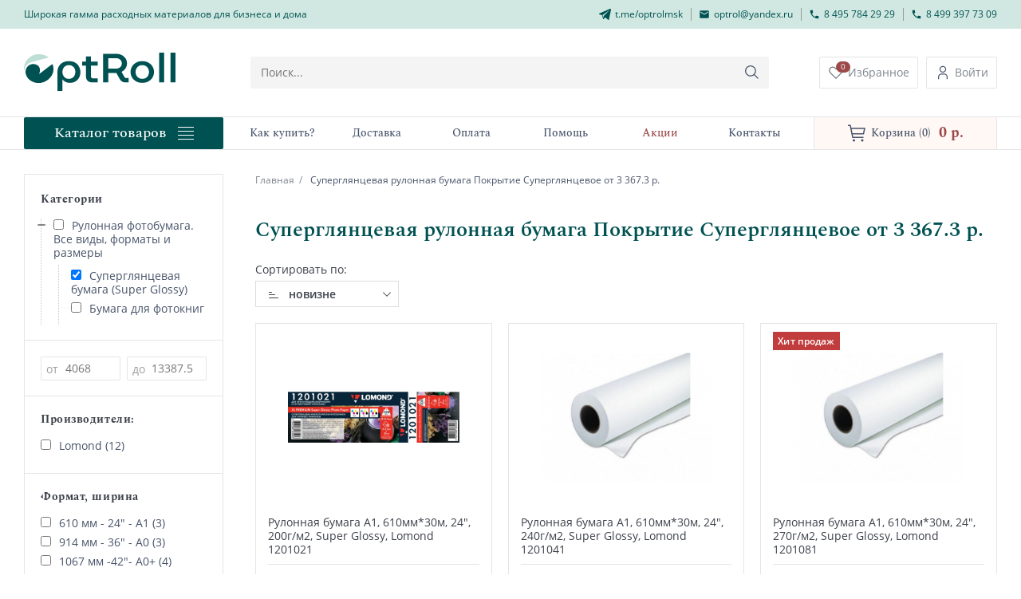

--- FILE ---
content_type: text/html; charset=UTF-8
request_url: https://optrol.ru/entity/superglyantsevaya_rulonnaya_bumaga_pokrytie_superglyantsevoe/
body_size: 22812
content:
<!DOCTYPE html>
<html xmlns="http://www.w3.org/1999/xhtml" lang="ru">
<head lang="ru">
    <meta charset="utf-8" />
    <title>Суперглянцевая рулонная бумага Покрытие Суперглянцевое купить недорого, от 3 367.3 р. в интернет-магазине с доставкой по Москве и России.</title>
    <base href="https://optrol.ru" />

    <meta name="Description" content="Суперглянцевая рулонная бумага Покрытие Суперглянцевое от 3 367.3 р. купить недорого с доставкой по Москве и России. Качественные фото, только сертифицированный товар." />
    <meta name="Keywords" content="Суперглянцевая рулонная бумага Покрытие Суперглянцевое от 3 367.3 р." />
    <meta name="robots" content="INDEX,FOLLOW" />
    <meta name='yandex-verification' content='71e067b570defd0a' />
    <meta name="viewport" content="width=device-width, initial-scale=1">
    <link rel="icon" href="/images/reboot/favicons/favicon.svg" sizes="any" type="image/svg+xml"> 
    <link href="/" title="Blog" rel="alternate" type="application/rss+xml" />

    <script type="text/javascript" src="/js/jquery.min.js"></script>
    <script type="text/javascript" src="/js/lazyload.min.js" defer></script>

    <link rel="stylesheet" href="/css/normalize-main-styles.css" type="text/css" />
    <link rel="stylesheet" href="/css/general-styles.css" type="text/css" />
    <link rel="stylesheet" href="/css/header-footer.css" type="text/css" />
    <link rel="stylesheet" href="/css/swiper.min.css" type="text/css" />
    
    <link rel="stylesheet" href="/css/market.css" type="text/css" />

    
    <link rel="stylesheet" href="/css/media-min-400.css" type="text/css" media="(min-width: 400px)" />
    <link rel="stylesheet" href="/css/media-min-480.css" type="text/css" media="(min-width: 480px)" />
    <link rel="stylesheet" href="/css/media-min-600.css" type="text/css" media="(min-width: 600px)" />
    <link rel="stylesheet" href="/css/media-min-768.css" type="text/css" media="(min-width: 768px)" />
    <link rel="stylesheet" href="/css/media-min-1024.css" type="text/css" media="(min-width: 1024px)" />
    <script type="text/javascript" src="/js/swiper.min.js" defer></script>
    <script type="text/javascript" src="/js/swiper-init.js" defer></script>
    <script type="text/javascript" src="/js/global-scripts.js" defer></script>
</head>

<body>
    <header class="header bt-nav-header-parent">
    <div class="desktop-contacts">
        <div class="container">
            <span class="desktop-contacts__title">Широкая гамма расходных материалов для бизнеса и дома</span>
            <ul class="desktop-contacts-list">
                <li class="desktop-contacts-item">
                    <a class="desktop-contacts__link" rel="noreferrer" href="https://t.me/optrolmsk" target="_blank">
                        <svg width="15" height="14" viewBox="0 0 15 14" fill="none" xmlns="http://www.w3.org/2000/svg">
                            <path d="M13.6777 0.0784459L0.302784 5.88368C-0.131779 6.042 -0.0834944 6.72807 0.351069 6.8864L3.731 8.04744L5.08298 12.6916C5.17955 13.0611 5.61411 13.1666 5.85553 12.9027L7.83521 10.8973L11.6014 13.9054C11.8911 14.1165 12.2774 13.9582 12.374 13.5888L14.9814 1.34504C15.1262 0.447869 14.4019 -0.238203 13.6777 0.0784459ZM5.85553 8.94462L5.42097 11.6889L4.45527 7.88912L13.8708 1.13394L5.85553 8.94462Z" fill="#005152"/>
                        </svg>
                        <span class="bg-hover">t.me/optrolmsk</span>
                    </a>
                </li>
                <li class="desktop-contacts-item line">
                    <a class="desktop-contacts__link" href="mailto:optrol@yandex.ru">
                        <svg width="14" height="14" viewBox="0 0 14 14" fill="none" xmlns="http://www.w3.org/2000/svg">
                            <path d="M11.6667 4.66659L7.00002 7.58325L2.33335 4.66659V3.49992L7.00002 6.41659L11.6667 3.49992V4.66659ZM11.6667 2.33325H2.33335C1.68585 2.33325 1.16669 2.85242 1.16669 3.49992V10.4999C1.16669 10.8093 1.2896 11.1061 1.5084 11.3249C1.72719 11.5437 2.02393 11.6666 2.33335 11.6666H11.6667C11.9761 11.6666 12.2729 11.5437 12.4916 11.3249C12.7104 11.1061 12.8334 10.8093 12.8334 10.4999V3.49992C12.8334 2.85242 12.3084 2.33325 11.6667 2.33325Z" fill="#005152"/>
                        </svg>
                        <span class="bg-hover">optrol@yandex.ru</span>
                    </a>
                </li>
                <li class="desktop-contacts-item line">
                    <a class="desktop-contacts__link" href="tel:+74957842929">
                        <svg width="14" height="14" viewBox="0 0 14 14" fill="none" xmlns="http://www.w3.org/2000/svg">
                            <path d="M3.86167 6.29417C4.70167 7.945 6.055 9.29833 7.70583 10.1383L8.98917 8.855C9.1525 8.69167 9.38 8.645 9.58417 8.70917C10.2375 8.925 10.9375 9.04167 11.6667 9.04167C11.8214 9.04167 11.9697 9.10312 12.0791 9.21252C12.1885 9.32192 12.25 9.47029 12.25 9.625V11.6667C12.25 11.8214 12.1885 11.9697 12.0791 12.0791C11.9697 12.1885 11.8214 12.25 11.6667 12.25C9.0366 12.25 6.51426 11.2052 4.65452 9.34548C2.79479 7.48574 1.75 4.9634 1.75 2.33333C1.75 2.17862 1.81146 2.03025 1.92085 1.92085C2.03025 1.81146 2.17862 1.75 2.33333 1.75H4.375C4.52971 1.75 4.67808 1.81146 4.78748 1.92085C4.89687 2.03025 4.95833 2.17862 4.95833 2.33333C4.95833 3.0625 5.075 3.7625 5.29083 4.41583C5.355 4.62 5.30833 4.8475 5.145 5.01083L3.86167 6.29417Z" fill="#005152"/>
                        </svg>
                        <span class="bg-hover">8 495 784 29 29</span>
                    </a>
                    <a class="mobile-contacts__link" href="tel:+74993977309">
                        <svg width="14" height="14" viewBox="0 0 14 14" fill="none" xmlns="http://www.w3.org/2000/svg">
                            <path d="M3.86167 6.29417C4.70167 7.945 6.055 9.29833 7.70583 10.1383L8.98917 8.855C9.1525 8.69167 9.38 8.645 9.58417 8.70917C10.2375 8.925 10.9375 9.04167 11.6667 9.04167C11.8214 9.04167 11.9697 9.10312 12.0791 9.21252C12.1885 9.32192 12.25 9.47029 12.25 9.625V11.6667C12.25 11.8214 12.1885 11.9697 12.0791 12.0791C11.9697 12.1885 11.8214 12.25 11.6667 12.25C9.0366 12.25 6.51426 11.2052 4.65452 9.34548C2.79479 7.48574 1.75 4.9634 1.75 2.33333C1.75 2.17862 1.81146 2.03025 1.92085 1.92085C2.03025 1.81146 2.17862 1.75 2.33333 1.75H4.375C4.52971 1.75 4.67808 1.81146 4.78748 1.92085C4.89687 2.03025 4.95833 2.17862 4.95833 2.33333C4.95833 3.0625 5.075 3.7625 5.29083 4.41583C5.355 4.62 5.30833 4.8475 5.145 5.01083L3.86167 6.29417Z" fill="#005152"/>
                        </svg>
                        <span class="bg-hover">8 499 397 73 09</span>
                    </a>
                </li>
                <li class="desktop-contacts-item line">
                    <a class="desktop-contacts__link" href="tel:+74993977309">
                        <svg width="14" height="14" viewBox="0 0 14 14" fill="none" xmlns="http://www.w3.org/2000/svg">
                            <path d="M3.86167 6.29417C4.70167 7.945 6.055 9.29833 7.70583 10.1383L8.98917 8.855C9.1525 8.69167 9.38 8.645 9.58417 8.70917C10.2375 8.925 10.9375 9.04167 11.6667 9.04167C11.8214 9.04167 11.9697 9.10312 12.0791 9.21252C12.1885 9.32192 12.25 9.47029 12.25 9.625V11.6667C12.25 11.8214 12.1885 11.9697 12.0791 12.0791C11.9697 12.1885 11.8214 12.25 11.6667 12.25C9.0366 12.25 6.51426 11.2052 4.65452 9.34548C2.79479 7.48574 1.75 4.9634 1.75 2.33333C1.75 2.17862 1.81146 2.03025 1.92085 1.92085C2.03025 1.81146 2.17862 1.75 2.33333 1.75H4.375C4.52971 1.75 4.67808 1.81146 4.78748 1.92085C4.89687 2.03025 4.95833 2.17862 4.95833 2.33333C4.95833 3.0625 5.075 3.7625 5.29083 4.41583C5.355 4.62 5.30833 4.8475 5.145 5.01083L3.86167 6.29417Z" fill="#005152"/>
                        </svg>
                        <span class="bg-hover">8 499 397 73 09</span>
                    </a>
                </li>
            </ul>
            <button class="button mobile-open-phone" type="button" aria-label="Кнопка открытия доп. телефона">
                <svg width="19" height="19" viewBox="0 0 19 19" fill="none" xmlns="http://www.w3.org/2000/svg">
                    <path d="M9.38462 3.02588L9.38462 12.5015L13.4231 8.44054L14 8.95416L9 13.9821L4 8.95416L4.57692 8.44054L8.61538 12.5015L8.61538 3.02588L9.38462 3.02588Z" fill="#81868E"/>
                </svg>
            </button>
        </div>
    </div>
    <div class="header-wrapper">
        <div class="container">
            <a class="header-logo" href="/">
                <img src="/images/reboot/logo/header-logo.svg" alt="Логотип"/>
            </a>
            <div class="header-search-wrapper">
                <form id="form-search" action="/market/search/" method="GET" class="search-form header-search-form" role="search">
                    <button type="button" class='button search-close'>
                        <svg width="13" height="13" viewBox="0 0 13 13" fill="none" xmlns="http://www.w3.org/2000/svg">
                            <path d="M7.94002 6.00017L12.8 1.14017C12.9092 1.01264 12.9663 0.848589 12.9598 0.680805C12.9533 0.513021 12.8838 0.353862 12.7651 0.235132C12.6463 0.116403 12.4872 0.0468473 12.3194 0.0403665C12.1516 0.0338857 11.9876 0.0909567 11.86 0.200174L7.00002 5.06017L2.14002 0.193508C2.01249 0.0842899 1.84844 0.0272195 1.68065 0.0337003C1.51287 0.0401811 1.35371 0.109736 1.23498 0.228465C1.11625 0.347195 1.0467 0.506354 1.04022 0.674138C1.03373 0.841922 1.09081 1.00597 1.20002 1.13351L6.06002 6.00017L1.19336 10.8602C1.12357 10.9199 1.06689 10.9935 1.02687 11.0762C0.986857 11.1589 0.96437 11.249 0.960824 11.3408C0.957278 11.4326 0.972748 11.5242 1.00626 11.6097C1.03978 11.6953 1.09062 11.773 1.15559 11.8379C1.22056 11.9029 1.29826 11.9537 1.38381 11.9873C1.46936 12.0208 1.56091 12.0363 1.65273 12.0327C1.74454 12.0292 1.83463 12.0067 1.91734 11.9667C2.00005 11.9266 2.07359 11.87 2.13336 11.8002L7.00002 6.94017L11.86 11.8002C11.9876 11.9094 12.1516 11.9665 12.3194 11.96C12.4872 11.9535 12.6463 11.8839 12.7651 11.7652C12.8838 11.6465 12.9533 11.4873 12.9598 11.3195C12.9663 11.1518 12.9092 10.9877 12.8 10.8602L7.94002 6.00017Z" fill="#9E9E9E"/>
                        </svg>
                    </button>
                    
                     <input id="top-search" type="search" name="search_string" placeholder="Поиск..." class="search-input w100 ui-autocomplete-input">
                     <button type="submit" class="button search-button buy-button-animation" aria-label="Кнопка поиска">
                        <svg width="20" height="20" viewBox="0 0 15 15" fill="none" xmlns="http://www.w3.org/2000/svg">
                            <path d="M13.4211 12.7605L9.89264 9.23206C10.7405 8.21414 11.1634 6.90851 11.0731 5.58678C10.9829 4.26506 10.3866 3.02899 9.40825 2.13573C8.42989 1.24247 7.14481 0.760786 5.82035 0.790881C4.49589 0.820975 3.23402 1.36053 2.29725 2.29731C1.36047 3.23409 0.820914 4.49596 0.79082 5.82042C0.760725 7.14488 1.24241 8.42995 2.13567 9.40831C3.02893 10.3867 4.26499 10.983 5.58672 11.0732C6.90845 11.1634 8.21408 10.7406 9.232 9.8927L12.7604 13.4211L13.4211 12.7605ZM1.74063 5.94565C1.74063 5.11399 1.98725 4.301 2.4493 3.6095C2.91134 2.918 3.56807 2.37904 4.33642 2.06078C5.10478 1.74251 5.95025 1.65924 6.76594 1.82149C7.58162 1.98374 8.33087 2.38422 8.91894 2.9723C9.50702 3.56037 9.9075 4.30962 10.0697 5.1253C10.232 5.94099 10.1487 6.78646 9.83046 7.55482C9.5122 8.32317 8.97324 8.9799 8.28174 9.44194C7.59024 9.90399 6.77725 10.1506 5.94559 10.1506C4.83074 10.1494 3.76192 9.70595 2.9736 8.91764C2.18529 8.12932 1.74187 7.06049 1.74063 5.94565Z" fill="#48546A"/>
                        </svg>
                    </button>
                </form>
            </div>
            <div class="header-buttons-wrapper">
                <button type="button" class="button buy-button-animation button-mobile" aria-label="Кнопка поиска">
                    <svg width="20" height="20" viewBox="0 0 15 15" fill="none" xmlns="http://www.w3.org/2000/svg">
                        <path d="M13.4211 12.7605L9.89264 9.23206C10.7405 8.21414 11.1634 6.90851 11.0731 5.58678C10.9829 4.26506 10.3866 3.02899 9.40825 2.13573C8.42989 1.24247 7.14481 0.760786 5.82035 0.790881C4.49589 0.820975 3.23402 1.36053 2.29725 2.29731C1.36047 3.23409 0.820914 4.49596 0.79082 5.82042C0.760725 7.14488 1.24241 8.42995 2.13567 9.40831C3.02893 10.3867 4.26499 10.983 5.58672 11.0732C6.90845 11.1634 8.21408 10.7406 9.232 9.8927L12.7604 13.4211L13.4211 12.7605ZM1.74063 5.94565C1.74063 5.11399 1.98725 4.301 2.4493 3.6095C2.91134 2.918 3.56807 2.37904 4.33642 2.06078C5.10478 1.74251 5.95025 1.65924 6.76594 1.82149C7.58162 1.98374 8.33087 2.38422 8.91894 2.9723C9.50702 3.56037 9.9075 4.30962 10.0697 5.1253C10.232 5.94099 10.1487 6.78646 9.83046 7.55482C9.5122 8.32317 8.97324 8.9799 8.28174 9.44194C7.59024 9.90399 6.77725 10.1506 5.94559 10.1506C4.83074 10.1494 3.76192 9.70595 2.9736 8.91764C2.18529 8.12932 1.74187 7.06049 1.74063 5.94565Z" fill="#48546A"/>
                    </svg>
                </button>
                
                <button class="button mobile-catalog-btn" type="button" aria-label="Кнопка открытия каталога в мобилке">
                    <svg width="30" height="30" viewBox="0 0 30 30" fill="none" xmlns="http://www.w3.org/2000/svg">
                        <path d="M5 7.5H25V10H5V7.5ZM10 13.75H25V16.25H10V13.75ZM16.25 20H25V22.5H16.25V20Z" fill="#005152"/>
                    </svg>
                </button>
                <a class="button btn-favourite green-hover-button" href="/favourite/">
                    <span class="favourite-count">0</span>
                    <svg width="30" height="30" viewBox="0 0 30 30" fill="none" xmlns="http://www.w3.org/2000/svg">
                        <path d="M21.0468 5.625C21.7294 5.62443 22.4052 5.76012 23.0347 6.02414C23.6641 6.28815 24.2345 6.67517 24.7125 7.1625C25.6972 8.16224 26.2492 9.50921 26.2492 10.9125C26.2492 12.3158 25.6972 13.6628 24.7125 14.6625L15 24.4969L5.28747 14.6625C4.30271 13.6628 3.75071 12.3158 3.75071 10.9125C3.75071 9.50921 4.30271 8.16224 5.28747 7.1625C5.76568 6.67552 6.33614 6.28871 6.96551 6.02465C7.59489 5.7606 8.27057 5.6246 8.9531 5.6246C9.63562 5.6246 10.3113 5.7606 10.9407 6.02465C11.5701 6.28871 12.1405 6.67552 12.6187 7.1625L15 9.6L17.3718 7.18125C17.8483 6.68811 18.4194 6.29612 19.0508 6.02873C19.6822 5.76133 20.3611 5.62402 21.0468 5.625ZM21.0468 3.75C20.1146 3.74921 19.1916 3.93455 18.332 4.29516C17.4723 4.65577 16.6933 5.18438 16.0406 5.85L15 6.9L13.9593 5.85C13.3059 5.18558 12.5267 4.65789 11.6671 4.29768C10.8076 3.93748 9.88503 3.75197 8.9531 3.75197C8.02116 3.75197 7.09855 3.93748 6.23905 4.29768C5.37954 4.65789 4.60033 5.18558 3.94685 5.85C2.61736 7.2034 1.87244 9.02471 1.87244 10.9219C1.87244 12.819 2.61736 14.6404 3.94685 15.9938L15 27.1875L26.0531 15.9938C27.3826 14.6404 28.1275 12.819 28.1275 10.9219C28.1275 9.02471 27.3826 7.2034 26.0531 5.85C25.3998 5.18523 24.6206 4.65717 23.7611 4.29662C22.9016 3.93608 21.9789 3.75026 21.0468 3.75Z" fill="#787C84"/>
                    </svg>
                    <span>Избранное</span>
                </a>
                
            <a class="button btn-client green-hover-button" href="/market/client/">
                <svg width="19" height="20" viewBox="0 0 19 20" fill="none" xmlns="http://www.w3.org/2000/svg">
                    <path d="M9.5 2.875C10.0872 2.875 10.6611 3.04911 11.1494 3.37532C11.6376 3.70153 12.0181 4.16519 12.2428 4.70766C12.4675 5.25013 12.5263 5.84704 12.4117 6.42292C12.2972 6.99881 12.0144 7.52779 11.5992 7.94297C11.184 8.35816 10.6551 8.64091 10.0792 8.75546C9.50329 8.87001 8.90638 8.81121 8.36391 8.58652C7.82144 8.36182 7.35779 7.98131 7.03158 7.4931C6.70537 7.00489 6.53125 6.43091 6.53125 5.84375C6.53125 5.05639 6.84403 4.30128 7.40078 3.74453C7.95753 3.18778 8.71264 2.875 9.5 2.875ZM9.5 1.6875C8.67797 1.6875 7.8744 1.93126 7.19091 2.38795C6.50742 2.84465 5.9747 3.49377 5.66013 4.25322C5.34555 5.01268 5.26324 5.84836 5.42361 6.65459C5.58398 7.46083 5.97983 8.2014 6.56109 8.78266C7.14235 9.36392 7.88292 9.75977 8.68916 9.92014C9.49539 10.0805 10.3311 9.9982 11.0905 9.68362C11.85 9.36905 12.4991 8.83633 12.9558 8.15284C13.4125 7.46935 13.6563 6.66578 13.6563 5.84375C13.6563 4.74144 13.2184 3.68429 12.4389 2.90484C11.6595 2.12539 10.6023 1.6875 9.5 1.6875Z" fill="#48546A"/>
                    <path d="M15.4375 18.3125H14.25V15.3438C14.25 14.9539 14.1732 14.5678 14.024 14.2077C13.8748 13.8475 13.6561 13.5202 13.3805 13.2445C13.1048 12.9689 12.7775 12.7502 12.4173 12.601C12.0572 12.4518 11.6711 12.375 11.2812 12.375H7.71875C6.93139 12.375 6.17628 12.6878 5.61953 13.2445C5.06278 13.8013 4.75 14.5564 4.75 15.3438V18.3125H3.5625V15.3438C3.5625 14.2414 4.00039 13.1843 4.77984 12.4048C5.55929 11.6254 6.61644 11.1875 7.71875 11.1875H11.2812C12.3836 11.1875 13.4407 11.6254 14.2202 12.4048C14.9996 13.1843 15.4375 14.2414 15.4375 15.3438V18.3125Z" fill="#48546A"/>
                </svg>
                <span>Войти</span>
            </a>
        
            </div>
        </div>
    </div>
    <nav class="header-navigation-menu">
        <div class="container">
            <a class="button header-catalog__link bt-nav-header-item" href="/market/">
                <span>Каталог товаров</span>
                <div class="catalog-hover-menu">
                    <span class="catalog-hover-menu-1"></span>
                    <span class="catalog-hover-menu-2"></span>
                    <span class="catalog-hover-menu-3"></span>
                    <span class="catalog-hover-menu-4"></span>
                </div>        
            </a>
            <ul class="header-navigation-list bt-nav-header-list">
                <li class="header-navigation-item bt-nav-header-item">
                    <a class="header-navigation__link" href="/kak_kupit/"><span class="bg-hover">Как купить?</span></a>
                </li>
                <li class="header-navigation-item bt-nav-header-item">
                    <a class="header-navigation__link" href="/delivery/"><span class="bg-hover">Доставка</span></a>
                </li>
                <li class="header-navigation-item bt-nav-header-item">
                    <a class="header-navigation__link" href="/payment/"><span class="bg-hover">Оплата</span></a>
                </li>
                <li class="header-navigation-item bt-nav-header-item">
                    <a class="header-navigation__link" href="/help/"><span class="bg-hover">Помощь</span></a>
                </li>
                <li class="header-navigation-item bt-nav-header-item">
                    <a class="header-navigation__link header-navigation__akcii" href="/market/akcii/"><span class="bg-hover" style="color:#9C4949">Акции</span></a>
                </li>
                <li class="header-navigation-item bt-nav-header-item">
                    <a class="header-navigation__link" href="/kontakty/"><span class="bg-hover">Контакты</span></a>
                </li>
            </ul>
            <a class="button header-basket__link" href="/market/basket/">
    <svg width="24" height="24" viewBox="0 0 24 24" fill="none" xmlns="http://www.w3.org/2000/svg">
        <path d="M7.5 22.5C8.32843 22.5 9 21.8284 9 21C9 20.1716 8.32843 19.5 7.5 19.5C6.67157 19.5 6 20.1716 6 21C6 21.8284 6.67157 22.5 7.5 22.5Z" fill="#48546A"/>
        <path d="M18 22.5C18.8284 22.5 19.5 21.8284 19.5 21C19.5 20.1716 18.8284 19.5 18 19.5C17.1716 19.5 16.5 20.1716 16.5 21C16.5 21.8284 17.1716 22.5 18 22.5Z" fill="#48546A"/>
        <path d="M21 5.24991H4.365L3.75 2.09991C3.71494 1.92795 3.62068 1.77374 3.48364 1.6641C3.3466 1.55447 3.17546 1.49637 3 1.49991H0V2.99991H2.385L5.25 17.3999C5.28506 17.5719 5.37932 17.7261 5.51636 17.8357C5.6534 17.9453 5.82454 18.0034 6 17.9999H19.5V16.4999H6.615L6 13.4999H19.5C19.6734 13.5041 19.8429 13.4482 19.9796 13.3415C20.1163 13.2348 20.2119 13.0841 20.25 12.9149L21.75 6.16491C21.7751 6.05363 21.7745 5.93808 21.7483 5.82706C21.722 5.71604 21.6708 5.61247 21.5985 5.52424C21.5261 5.436 21.4347 5.36543 21.3309 5.3179C21.2272 5.27036 21.114 5.24711 21 5.24991ZM18.9 11.9999H5.715L4.665 6.74991H20.0625L18.9 11.9999Z" fill="#48546A"/>
    </svg>
    <p class="header-basket-text">
                        <span class="header-basket__name">Корзина</span>
                        <span class="header-bastet__total">(0)</span>
                   </p>
                   <span class="header-basket__sum">0 p.</span>
                   </a>
        </div>
    </nav>
    <div class="tablet-aside">
        <div class="tablet-aside-bg"></div>
        <div class="tablet-aside-menu">
            <button class="button tablet-aside-close" type="button" aria-label="Кнопка закрытия бокового меню">
                <svg width="35" height="35" viewBox="0 0 35 35" fill="none" xmlns="http://www.w3.org/2000/svg">
                    <path d="M28 9.75L26.25 8L18 16.25L9.75 8L8 9.75L16.25 18L8 26.25L9.75 28L18 19.75L26.25 28L28 26.25L19.75 18L28 9.75Z" fill="black"/>
                </svg>
            </button>
            <div class="tablet-aside-wrap"></div>
        </div>
    </div>
</header>
<button class="fixed-to-top" type="button" aria-label="Кнопка скролла вверх">
    <svg width="28" height="28" viewBox="0 0 28 28" fill="none" xmlns="http://www.w3.org/2000/svg">
        <path fill-rule="evenodd" clip-rule="evenodd" d="M14 26.25C13.7679 26.25 13.5454 26.1578 13.3813 25.9937C13.2172 25.8296 13.125 25.6071 13.125 25.375L13.125 4.73725L7.61949 10.2445C7.45519 10.4088 7.23235 10.5011 6.99999 10.5011C6.76763 10.5011 6.54479 10.4088 6.38049 10.2445C6.21619 10.0802 6.12389 9.85736 6.12389 9.625C6.12389 9.39264 6.21619 9.1698 6.38049 9.0055L13.3805 2.0055C13.4618 1.92402 13.5583 1.85937 13.6646 1.81525C13.7709 1.77114 13.8849 1.74844 14 1.74844C14.1151 1.74844 14.229 1.77114 14.3354 1.81525C14.4417 1.85937 14.5382 1.92402 14.6195 2.0055L21.6195 9.0055C21.7838 9.1698 21.8761 9.39264 21.8761 9.625C21.8761 9.85736 21.7838 10.0802 21.6195 10.2445C21.4552 10.4088 21.2324 10.5011 21 10.5011C20.7676 10.5011 20.5448 10.4088 20.3805 10.2445L14.875 4.73725L14.875 25.375C14.875 25.6071 14.7828 25.8296 14.6187 25.9937C14.4546 26.1578 14.2321 26.25 14 26.25V26.25Z" fill="#D0E8E1"></path>
    </svg>
</button><main class="main market-top">
    <div class="container">
        <div class="catalog-popup">
            <div class="catalog-fixed">
                <nav class="section-aside-menu">
                    <ul class="hide-menu bt-nav-add-list level_1"><li class="bt-nav-add-item level_1"><a href="/market/samokleushhayasya_bumaga/">Самоклеющиеся материалы для струйной и лазерной печати</a><ul class="hide-menu bt-nav-add-list level_2"><li class="bt-nav-add-item level_2"><a href="/market/samokleushhayasya_bumaga/samokleushhayasya_belaya_bumaga/">Самоклеющаяся белая бумага</a></li><li class="bt-nav-add-item level_2"><a href="/market/samokleushhayasya_bumaga/samokleushhayasya_tsvetnaya_bumaga/">Самоклеющаяся цветная бумага</a></li><li class="bt-nav-add-item level_2"><a href="/market/samokleushhayasya_bumaga/samokleushhayasya_fotobumaga/">Самоклеющаяся фотобумага Premium</a></li><li class="bt-nav-add-item level_2"><a href="/market/samokleushhayasya_bumaga/materialy_dlya_pechati_zoloto_serebro/">Материалы золото и серебро</a></li><li class="bt-nav-add-item level_2"><a href="/market/samokleushhayasya_bumaga/samokleushhayasya_rulonnaya_bumaga_i_plenka/">Рулонные самоклеющиеся материалы</a></li><li class="bt-nav-add-item level_2"><a href="/market/samokleushhayasya_bumaga/samokleushhiesya_plenki/">Самоклеющаяся пленка в листах</a></li><li class="bt-nav-add-item level_2"><a href="/market/samokleushhayasya_bumaga/nakleiki_dlya_papok/">Наклейки для папок</a></li><li class="bt-nav-add-item level_2"><a href="/market/samokleushhayasya_bumaga/nakleiki_kruglye/">Наклейки круглые</a></li><li class="bt-nav-add-item level_2"><a href="/market/samokleushhayasya_bumaga/nakleiki_pochtovye/">Наклейки почтовые</a></li><li class="bt-nav-add-item level_2"><a href="/market/samokleushhayasya_bumaga/nakleiki_magnitnye/">Наклейки магнитные</a></li></ul></li><li class="bt-nav-add-item level_1"><a href="/market/shirokoformatnye_roliki/">Рулонная фотобумага. Все виды, форматы и размеры</a><ul class="hide-menu bt-nav-add-list level_2"><li class="bt-nav-add-item level_2"><a href="/market/shirokoformatnye_roliki/rulonnaya_bumaga_bez_pokrytiya/">Инженерная бумага</a></li><li class="bt-nav-add-item level_2"><a href="/market/shirokoformatnye_roliki/matovaya_rulonnaya_bumaga/">Матовая бумага</a></li><li class="bt-nav-add-item level_2"><a href="/market/shirokoformatnye_roliki/glyantsevaya_rulonnaya_bumaga/">Глянцевая бумага</a></li><li class="bt-nav-add-item level_2"><a href="/market/shirokoformatnye_roliki/mikroporistaya_rulonnaya_bumaga/">Атласная (Satin) бумага</a></li><li class="bt-nav-add-item level_2"><a href="/market/shirokoformatnye_roliki/superglyantsevaya_rulonnaya_bumaga/">Суперглянцевая бумага (Super Glossy)</a></li><li class="bt-nav-add-item level_2"><a href="/market/shirokoformatnye_roliki/poluglyantsevaya_rulonnaya_bumaga/">Полуглянцевая бумага (Semi Glossy)</a></li><li class="bt-nav-add-item level_2"><a href="/market/shirokoformatnye_roliki/rulonnaya_fotobumaga/">Бумага для фотокниг</a></li><li class="bt-nav-add-item level_2"><a href="/market/shirokoformatnye_roliki/plenka_rulonnaya_dlya_pechati/">Пленка для печати</a></li><li class="bt-nav-add-item level_2"><a href="/market/shirokoformatnye_roliki/sublimatsionnaya_rulonnaya_bumaga/">Сублимационная бумага</a></li><li class="bt-nav-add-item level_2"><a href="/market/shirokoformatnye_roliki/hudozhestvennaya_rulonnaya_bumaga/">Художественная бумага</a></li><li class="bt-nav-add-item level_2"><a href="/market/shirokoformatnye_roliki/solventnaya_rulonnaya_bumaga/">Сольвентная бумага</a></li><li class="bt-nav-add-item level_2"><a href="/market/shirokoformatnye_roliki/upakovochnaya_bumaga/">Упаковочная бумага</a></li><li class="bt-nav-add-item level_2"><a href="/market/shirokoformatnye_roliki/kalka_rulonnaya/">Калька</a></li></ul></li><li class="bt-nav-add-item level_1"><a href="/market/plenka_dlya_pechati_pet_film/">Пленка для печати на струйных и лазерных принтерах</a><ul class="hide-menu bt-nav-add-list level_2"><li class="bt-nav-add-item level_2"><a href="/market/plenka_dlya_pechati_pet_film/plenka_dlya_lazernoi_pechati/">Пленка для лазерной печати</a></li><li class="bt-nav-add-item level_2"><a href="/market/plenka_dlya_pechati_pet_film/plenka_dlya_struinoi_pechati/">Пленка для струйной печати</a></li><li class="bt-nav-add-item level_2"><a href="/market/plenka_dlya_pechati_pet_film/samokleushhayasya_plenka/">Самоклеющаяся пленка</a></li><li class="bt-nav-add-item level_2"><a href="/market/plenka_dlya_pechati_pet_film/adresnye_nakleiki_security/">Адресные наклейки Security</a></li></ul></li><li class="bt-nav-add-item level_1"><a href="/market/chekovaya_lenta_dlya_kassy/">Чековая кассовая лента. Ценники</a><ul class="hide-menu bt-nav-add-list level_2"><li class="bt-nav-add-item level_2"><a href="/market/chekovaya_lenta_dlya_kassy/termolenta/">Термолента 57мм, 80мм</a></li><li class="bt-nav-add-item level_2"><a href="/market/chekovaya_lenta_dlya_kassy/termoetiketki_dlya_vesov/">Термоэтикетки для весов</a></li></ul></li><li class="bt-nav-add-item level_1"><a href="/market/resheniya_dlya_pechati_etiketok/">Рулонные этикетки</a><ul class="hide-menu bt-nav-add-list level_2"><li class="bt-nav-add-item level_2"><a href="/market/resheniya_dlya_pechati_etiketok/termoetiketki/">Термоэтикетки</a></li><li class="bt-nav-add-item level_2"><a href="/market/resheniya_dlya_pechati_etiketok/etiket_lenta/">Этикет-лента</a></li><li class="bt-nav-add-item level_2"><a href="/market/resheniya_dlya_pechati_etiketok/rulonnye_etiketki/">Рулонные этикетки</a></li><li class="bt-nav-add-item level_2"><a href="/market/resheniya_dlya_pechati_etiketok/printery_pechati_etiketok/">Принтеры печати этикеток</a></li><li class="bt-nav-add-item level_2"><a href="/market/resheniya_dlya_pechati_etiketok/kartridzhi_printerov_etiketok/">Картриджи принтеров этикеток</a></li><li class="bt-nav-add-item level_2"><a href="/market/resheniya_dlya_pechati_etiketok/ribbony_dlya_pechati/">Риббоны (красящая лента)</a></li></ul></li><li class="bt-nav-add-item level_1"><a href="/market/chernila_dlya_printera/">Чернила для принтеров Epson. Canon. HP</a><ul class="hide-menu bt-nav-add-list level_2"><li class="bt-nav-add-item level_2"><a href="/market/chernila_dlya_printera/sublimatsionnye_chernila/">Сублимационные чернила</a></li><li class="bt-nav-add-item level_2"><a href="/market/chernila_dlya_printera/chernila_dlya_epson/">Чернила для Epson</a><ul class="hide-menu bt-nav-add-list level_3"><li class="bt-nav-add-item level_3"><a href="/market/chernila_dlya_printera/chernila_dlya_epson/chernila_le07_lomond/">Чернила сери LE07 водорастворимые для Epson</a></li><li class="bt-nav-add-item level_3"><a href="/market/chernila_dlya_printera/chernila_dlya_epson/chernila_lomond_le08/">Чернила серии LE08 водорастворимые для Epson</a></li><li class="bt-nav-add-item level_3"><a href="/market/chernila_dlya_printera/chernila_dlya_epson/chernila_lomond_le09/">Чернила серии LE09 пигментные для Epson</a></li><li class="bt-nav-add-item level_3"><a href="/market/chernila_dlya_printera/chernila_dlya_epson/chernila_lomond_le10/">Чернила серии LE10 пигментные для Epson</a></li><li class="bt-nav-add-item level_3"><a href="/market/chernila_dlya_printera/chernila_dlya_epson/epson_chernila_dlya_snpch/">Чернила Epson для СНПЧ</a></li></ul></li><li class="bt-nav-add-item level_2"><a href="/market/chernila_dlya_printera/chernila_dlya_hp/">Чернила для HP</a><ul class="hide-menu bt-nav-add-list level_3"><li class="bt-nav-add-item level_3"><a href="/market/chernila_dlya_printera/chernila_dlya_hp/chernila_lomond_lh04_pigment/">Чернила lomond LH04 pigment</a></li><li class="bt-nav-add-item level_3"><a href="/market/chernila_dlya_printera/chernila_dlya_hp/chernila_lomond_lh05_dye/">Чернила Lomond LH05 dye</a></li><li class="bt-nav-add-item level_3"><a href="/market/chernila_dlya_printera/chernila_dlya_hp/chernila_lomond_lh10_pigment/">Чернила lomond LH10 pigment</a></li><li class="bt-nav-add-item level_3"><a href="/market/chernila_dlya_printera/chernila_dlya_hp/chernila_lomond_lh100_101/">Чернила lomond LH100/101</a></li><li class="bt-nav-add-item level_3"><a href="/market/chernila_dlya_printera/chernila_dlya_hp/chernila_lomond_lh102/">Чернила lomond LH102</a></li><li class="bt-nav-add-item level_3"><a href="/market/chernila_dlya_printera/chernila_dlya_hp/chernila_lomond_lh103_lh104/">Чернила lomond LH103/LH104</a></li></ul></li><li class="bt-nav-add-item level_2"><a href="/market/chernila_dlya_printera/chernila_dlya_canon/">Чернила для Canon</a><ul class="hide-menu bt-nav-add-list level_3"><li class="bt-nav-add-item level_3"><a href="/market/chernila_dlya_printera/chernila_dlya_canon/chernila_lomond_lc20_pigment/">Чернила LC20 pigment для Canon IPF-6400s/8400s/9400s</a></li><li class="bt-nav-add-item level_3"><a href="/market/chernila_dlya_printera/chernila_dlya_canon/chernila_lomond_lc13/">Чернила LC13 для Canon PG-210C/510C/512C/ 810C</a></li><li class="bt-nav-add-item level_3"><a href="/market/chernila_dlya_printera/chernila_dlya_canon/chernila_dlya_canon_1000_ml/">Чернила для Canon 1000 мл</a></li><li class="bt-nav-add-item level_3"><a href="/market/chernila_dlya_printera/chernila_dlya_canon/chernila_lomond_lc11_dye/">Чернила LC11 dye для Canon CLI-221/426/521/821, CBI-321</a></li><li class="bt-nav-add-item level_3"><a href="/market/chernila_dlya_printera/chernila_dlya_canon/chernila_lomond_lc12_pigment/">Чернила LC12 pigment для Canon PGI-220/425/520/820</a></li></ul></li></ul></li><li class="bt-nav-add-item level_1"><a href="/market/fotobumaga_dlya_pechati/">Бумага для струйной печати</a><ul class="hide-menu bt-nav-add-list level_2"><li class="bt-nav-add-item level_2"><a href="/market/fotobumaga_dlya_pechati/fotobumaga_glyantsevaya/">Фотобумага Глянцевая</a></li><li class="bt-nav-add-item level_2"><a href="/market/fotobumaga_dlya_pechati/fotobumaga_matovaya/">Фотобумага Матовая</a></li><li class="bt-nav-add-item level_2"><a href="/market/fotobumaga_dlya_pechati/fotobumaga_premium/">Фотобумага Премиум</a></li><li class="bt-nav-add-item level_2"><a href="/market/fotobumaga_dlya_pechati/format_a3_297h420mm/">Формат А3 (297х420мм)</a></li><li class="bt-nav-add-item level_2"><a href="/market/fotobumaga_dlya_pechati/format_a3_329h483mm/">Формат А3+ (329х483мм)</a></li><li class="bt-nav-add-item level_2"><a href="/market/fotobumaga_dlya_pechati/format_a5_148h210mm/">Формат А5 (148х210мм)</a></li><li class="bt-nav-add-item level_2"><a href="/market/fotobumaga_dlya_pechati/format_a6_105h148mm/">Формат А6 (100х150мм)</a></li><li class="bt-nav-add-item level_2"><a href="/market/fotobumaga_dlya_pechati/dvuhstoronnyaya_bumaga/">Двухсторонняя бумага</a></li><li class="bt-nav-add-item level_2"><a href="/market/fotobumaga_dlya_pechati/nakleiki_dlya_struinoi_pechati/">Наклейки для струйной печати</a></li><li class="bt-nav-add-item level_2"><a href="/market/fotobumaga_dlya_pechati/plenki_dlya_struinoi_pechati/">Пленки для струйной печати</a></li></ul></li><li class="bt-nav-add-item level_1"><a href="/market/bumaga_dlya_lazernoi_pechati/">Бумага для лазерной печати</a><ul class="hide-menu bt-nav-add-list level_2"><li class="bt-nav-add-item level_2"><a href="/market/bumaga_dlya_lazernoi_pechati/glyantsevaya_lazernaya_bumaga/">Глянцевая лазерная бумага</a></li><li class="bt-nav-add-item level_2"><a href="/market/bumaga_dlya_lazernoi_pechati/matovaya_lazernaya_bumaga/">Матовая лазерная бумага</a></li><li class="bt-nav-add-item level_2"><a href="/market/bumaga_dlya_lazernoi_pechati/plenki_dlya_lazernoi_pechati/">Пленка для лазерной печати</a></li><li class="bt-nav-add-item level_2"><a href="/market/bumaga_dlya_lazernoi_pechati/nakleiki_dlya_lazernoi_pechati/">Самоклеющаяся лазерная бумага</a></li><li class="bt-nav-add-item level_2"><a href="/market/bumaga_dlya_lazernoi_pechati/shelkovisto_matovaya_lazernaya_bumaga/">Шелковисто-матовая лазерная бумага</a></li></ul></li><li class="bt-nav-add-item level_1"><a href="/market/ekonomichnaya_upakovka/">Выгодная упаковка - Эконом</a><ul class="hide-menu bt-nav-add-list level_2"><li class="bt-nav-add-item level_2"><a href="/market/ekonomichnaya_upakovka/ekonomichnaya_upakovka_nakleek/">Выгодная упаковка самоклеющейся бумаги</a></li><li class="bt-nav-add-item level_2"><a href="/market/ekonomichnaya_upakovka/ekonomichnaya_upakovka_fotobumagi/">Выгодная упаковка фотобумаги</a></li><li class="bt-nav-add-item level_2"><a href="/market/ekonomichnaya_upakovka/rulonnaya_bumaga_nestandartnoi_namotki/">Рулонная бумага нестандартной намотки</a></li></ul></li><li class="bt-nav-add-item level_1"><a href="/market/sublimatsionnye_materialy/">Сублимационные материалы. Бумага, чернила, заготовки.</a><ul class="hide-menu bt-nav-add-list level_2"><li class="bt-nav-add-item level_2"><a href="/market/sublimatsionnye_materialy/sublimatsionnaya_bumaga/">Сублимационная бумага</a></li><li class="bt-nav-add-item level_2"><a href="/market/sublimatsionnye_materialy/kruzhki_sublimatsionnye/">Кружки сублимационные</a></li></ul></li><li class="bt-nav-add-item level_1"><a href="/market/fakturnaya_bumaga/">Фактурная бумага для фотопечати</a><ul class="hide-menu bt-nav-add-list level_2"><li class="bt-nav-add-item level_2"><a href="/market/fakturnaya_bumaga/seriya_canvas_holst/">Серия Canvas (Холст)</a></li><li class="bt-nav-add-item level_2"><a href="/market/fakturnaya_bumaga/seriya_gallery/">Серия Gallery</a></li><li class="bt-nav-add-item level_2"><a href="/market/fakturnaya_bumaga/seriya_design_s_tisneniem/">Серия Design (с тиснением)</a></li><li class="bt-nav-add-item level_2"><a href="/market/fakturnaya_bumaga/geli_i_laki_akrilovye/">Гели и лаки акриловые</a></li></ul></li><li class="bt-nav-add-item level_1"><a href="/market/kartridzhi_sovmestimye/">Картриджи</a><ul class="hide-menu bt-nav-add-list level_2"><li class="bt-nav-add-item level_2"><a href="/market/kartridzhi_sovmestimye/kartridzhi_kassovye/">Картриджи кассовые</a></li><li class="bt-nav-add-item level_2"><a href="/market/kartridzhi_sovmestimye/kartridzhi_lazernye_analog_brother/">Картриджи лазерные Brother</a></li><li class="bt-nav-add-item level_2"><a href="/market/kartridzhi_sovmestimye/kartridzhi_lazernye_analog_hp_canon/">Картриджи лазерные HP</a></li><li class="bt-nav-add-item level_2"><a href="/market/kartridzhi_sovmestimye/kartridzhi_lazernye_canon/">Картриджи лазерные Canon</a></li><li class="bt-nav-add-item level_2"><a href="/market/kartridzhi_sovmestimye/kartridzhi_lazernye_analog_samsung/">Картриджи лазерные Samsung</a></li><li class="bt-nav-add-item level_2"><a href="/market/kartridzhi_sovmestimye/krasyashhaya_lenta/">Красящая лента</a></li></ul></li><li class="bt-nav-add-item level_1"><a href="/market/kantselyarskie_tovary/">Канцелярские товары</a><ul class="hide-menu bt-nav-add-list level_2"><li class="bt-nav-add-item level_2"><a href="/market/kantselyarskie_tovary/papki_faily_arhivy/">Папки, файлы, архивы</a></li><li class="bt-nav-add-item level_2"><a href="/market/kantselyarskie_tovary/materialy_dlya_upakovki/">Материалы для упаковки</a><ul class="hide-menu bt-nav-add-list level_3"><li class="bt-nav-add-item level_3"><a href="/market/kantselyarskie_tovary/materialy_dlya_upakovki/kleikaya_lenta_upakovochnaya/">Клейкая лента упаковочная</a></li><li class="bt-nav-add-item level_3"><a href="/market/kantselyarskie_tovary/materialy_dlya_upakovki/korob_arhivnyi/">Короб архивный</a></li></ul></li><li class="bt-nav-add-item level_2"><a href="/market/kantselyarskie_tovary/konverty_pochtovye/">Конверты почтовые</a><ul class="hide-menu bt-nav-add-list level_3"><li class="bt-nav-add-item level_3"><a href="/market/kantselyarskie_tovary/konverty_pochtovye/konverty_pochtovye_polietilenovye/">Конверты почтовые полиэтиленовые</a></li><li class="bt-nav-add-item level_3"><a href="/market/kantselyarskie_tovary/konverty_pochtovye/konverty_bumazhnye/">Конверты бумажные</a></li></ul></li><li class="bt-nav-add-item level_2"><a href="/market/kantselyarskie_tovary/pochtovaya_seriya/">Почтовая серия - готовые решения</a></li></ul></li><li class="bt-nav-add-item level_1"><a href="/market/bumaga_ofisnaya_dlya_pechati/">Бумага офисная</a><ul class="hide-menu bt-nav-add-list level_2"><li class="bt-nav-add-item level_2"><a href="/market/bumaga_ofisnaya_dlya_pechati/bumaga_dlya_faksa/">Бумага для факса</a></li><li class="bt-nav-add-item level_2"><a href="/market/bumaga_ofisnaya_dlya_pechati/ofisnaya_bumaga/">Офисная бумага</a></li><li class="bt-nav-add-item level_2"><a href="/market/bumaga_ofisnaya_dlya_pechati/tsvetnaya_bumaga/">Цветная бумага</a></li></ul></li><li class="bt-nav-add-item level_1"><a href="/market/materialy_dlya_perepleta_i_broshurovki/">Материалы для переплета. Пружины, обложки, картон</a><ul class="hide-menu bt-nav-add-list level_2"><li class="bt-nav-add-item level_2"><a href="/market/materialy_dlya_perepleta_i_broshurovki/oblozhki_pruzhiny/">Пружины для переплета</a></li><li class="bt-nav-add-item level_2"><a href="/market/materialy_dlya_perepleta_i_broshurovki/oblozhki_dlya_perepleta/">Обложки для переплета</a></li><li class="bt-nav-add-item level_2"><a href="/market/materialy_dlya_perepleta_i_broshurovki/zagotovki_pod_kalendari/">Заготовки под календари</a></li><li class="bt-nav-add-item level_2"><a href="/market/materialy_dlya_perepleta_i_broshurovki/karton_perepletnyi/">Картон переплетный</a></li><li class="bt-nav-add-item level_2"><a href="/market/materialy_dlya_perepleta_i_broshurovki/nabor_dlya_broshurovki/">Набор для брошюровки</a></li></ul></li><li class="bt-nav-add-item level_1"><a href="/market/ofisnoe_oborudovanie/">Офисное оборудование</a><ul class="hide-menu bt-nav-add-list level_2"><li class="bt-nav-add-item level_2"><a href="/market/ofisnoe_oborudovanie/rezaki_bumagi/">Резаки бумаги</a></li><li class="bt-nav-add-item level_2"><a href="/market/ofisnoe_oborudovanie/laminatory/">Ламинаторы</a></li><li class="bt-nav-add-item level_2"><a href="/market/ofisnoe_oborudovanie/broshurovshhiki/">Брошюровщики</a></li><li class="bt-nav-add-item level_2"><a href="/market/ofisnoe_oborudovanie/plenka_dlya_laminirovaniya/">Пленка для ламинирования</a></li></ul></li><li class="bt-nav-add-item level_1"><a href="/market/podarki_i_fotosuveniry/">Творческие подарки</a><ul class="hide-menu bt-nav-add-list level_2"><li class="bt-nav-add-item level_2"><a href="/market/podarki_i_fotosuveniry/golograficheskaya_fotobumaga/">Голографическая бумага</a></li><li class="bt-nav-add-item level_2"><a href="/market/podarki_i_fotosuveniry/nakleiki_dlya_dizaina_skin/">Наклейки для дизайна Skin</a></li><li class="bt-nav-add-item level_2"><a href="/market/podarki_i_fotosuveniry/pechat_na_vozdushnyh_sharah/">Печать на воздушных шарах</a></li><li class="bt-nav-add-item level_2"><a href="/market/podarki_i_fotosuveniry/fotoalbomy/">Фотоальбомы</a></li><li class="bt-nav-add-item level_2"><a href="/market/podarki_i_fotosuveniry/magnitnaya_bumaga/">Магнитная бумага</a></li><li class="bt-nav-add-item level_2"><a href="/market/podarki_i_fotosuveniry/materialy_dlya_tvorchestva/">Трансферные материалы</a></li><li class="bt-nav-add-item level_2"><a href="/market/podarki_i_fotosuveniry/suvenirnaya_kruzhka/">Сувенирная кружка</a><ul class="hide-menu bt-nav-add-list level_3"><li class="bt-nav-add-item level_3"><a href="/market/podarki_i_fotosuveniry/suvenirnaya_kruzhka/kruzhki_prikolnye/">Кружки прикольные</a></li><li class="bt-nav-add-item level_3"><a href="/market/podarki_i_fotosuveniry/suvenirnaya_kruzhka/kruzhki_na_23_fevralya/">Кружки на 23 февраля</a></li><li class="bt-nav-add-item level_3"><a href="/market/podarki_i_fotosuveniry/suvenirnaya_kruzhka/kruzhki_na_novyi_god/">Кружки на Новый год</a></li><li class="bt-nav-add-item level_3"><a href="/market/podarki_i_fotosuveniry/suvenirnaya_kruzhka/kruzhki_anime/">Кружки аниме</a></li><li class="bt-nav-add-item level_3"><a href="/market/podarki_i_fotosuveniry/suvenirnaya_kruzhka/kruzhki_serialy/">Кружки сериалы</a></li></ul></li><li class="bt-nav-add-item level_2"><a href="/market/podarki_i_fotosuveniry/shar_vodyanoi_s_vashim_foto/">Шар водяной с Вашим фото</a></li><li class="bt-nav-add-item level_2"><a href="/market/podarki_i_fotosuveniry/globusy/">Глобусы</a></li></ul></li></ul>
                        <div class="aside-pull-out-block">
                            <div class="first-aside-pull-out-list"></div>
                            <div class="second-aside-pull-out-list"></div>
                         </div>
                </nav>
            </div>    
        </div>
    </div>
    <div class="container">
        <aside class="market-aside">
    <form id="search_form" action="/market/search/" method="get">
    <div class="cat-fieldset-wrap">
        <span class="form__title">Категории</span>
        <fieldset class="cat-fieldset form-wrapper form-fieldset">
            <ul class="tree-list"><li class="open"><a href="#open" class="plusminus"></a><label><input type="checkbox" name="cids[]" value="421">Рулонная фотобумага. Все виды, форматы и размеры <span>(25)</span></label><ul class="tree-list"><li><label><input type="checkbox" name="cids[]" value="536" checked>Суперглянцевая бумага (Super Glossy) <span>(12)</span></label></li><li><label><input type="checkbox" name="cids[]" value="475">Бумага для фотокниг <span>(13)</span></label></li></ul></li></ul>
        </fieldset>
    </div>
    <fieldset class="price-block form-fieldset">
        <span class="form__title">Цена</span>
        <div class="price-wrapper">
            <label>
                <span>от</span>
                <input type="number" name="min_price" id="min_price"  step="0.01" min="4068" max="13387.5" placeholder="4068" value=""/>
            </label>
            <label>
                <span>до</span>
                <input type="number" name="max_price" id="max_price"  step="0.01" min="4068" max="13387.5" placeholder="13387.5" value="" />
            </label>
            <div class="slider_h"><div id="price-slider"></div></div>
        </div>
    </fieldset>
    <fieldset class="man_label form-fieldset">
        <span class="form__title">Производители:</span>
        <div>
            <label><input type="checkbox" name="mids[]"  value="113">Lomond  (12)</label>
    </div>
     </fieldset>
    <fieldset class="feature-125 hiddenBlock">
    <span class="form__title showHideHandler">Формат, ширина</span>
    <div class="feature-list">
                    <label><input type="checkbox" name="feature[125][]"  value="30">610 мм - 24" - А1  (3)</label>
                    <label><input type="checkbox" name="feature[125][]"  value="29">914 мм - 36" - А0  (3)</label>
                    <label><input type="checkbox" name="feature[125][]"  value="133">1067 мм -42"- А0+  (4)</label>
                    <label><input type="checkbox" name="feature[125][]"  value="33">1270 мм - 50" - В0  (1)</label>
                    <label><input type="checkbox" name="feature[125][]"  value="138">1520 мм - 60" - В0+  (1)</label>
            </div>
</fieldset><fieldset class="feature-126 hiddenBlock">
    <span class="form__title showHideHandler">Покрытие</span>
    <div class="feature-list">
                    <label><input type="checkbox" name="feature[126][]" checked value="144">Суперглянцевое  (12)</label>
            </div>
</fieldset><fieldset class="range-group">
    <span class="form__title">Плотность</span>
    <div class="range-wrapper">
        <label><span>от:</span> <input type="number" name="feature[128][]" step="1" min="190" max="270" value="" placeholder="190"></label>
        <label><span>до:</span> <input type="number" name="feature[128][]" step="1" min="190" max="270" value="" placeholder="270"></label>
    </div>
</fieldset><fieldset class="feature-129 hiddenBlock">
    <span class="form__title showHideHandler">Диаметр втулки</span>
    <div class="feature-list">
                    <label><input type="checkbox" name="feature[129][]"  value="187">50,8 мм - 2"  (12)</label>
            </div>
</fieldset>
    <fieldset id="final">
        <button type="submit">Применить</button>
        <button type="reset">Очистить</button>
    </fieldset>
</form>

<script type="text/javascript" src="js/jquery.form.js"></script>
<script type="text/javascript" src="js/controllers/market/search_form.js"></script>
</aside>
<div class="market .bt-market">
    <div class="market-breadcrumbs">
        <div class="breadcrumbs" itemscope itemtype="http://schema.org/BreadcrumbList"><span itemprop="itemListElement" itemscope
                                    itemtype="http://schema.org/ListItem"><a itemprop="item" href="/" rel="nofollow" title="Главная">Главная</a></span> / <span itemprop="itemListElement" itemscope
                            itemtype="http://schema.org/ListItem"><span itemprop="item">Суперглянцевая рулонная бумага Покрытие Суперглянцевое от 3 367.3 р.</span></span></div>
    </div>
    
            
    <h1 class="market__title">Суперглянцевая рулонная бумага Покрытие Суперглянцевое от 3 367.3 р.</h1>
    <div class="market-wrapper">
        <div class="market-sortable">
            <span class="market-sortable__span">Сортировать по:</span>
            <div class="sortable-wrap">
                <div class="sortable"><a href="/entity/superglyantsevaya_rulonnaya_bumaga_pokrytie_superglyantsevoe/?&amp;sort=default&amp;desc" class="active default desc">новизне</a><a href="/entity/superglyantsevaya_rulonnaya_bumaga_pokrytie_superglyantsevoe/?&amp;sort=discount&amp;desc" class="discount asc">скидке</a><a href="/entity/superglyantsevaya_rulonnaya_bumaga_pokrytie_superglyantsevoe/?&amp;sort=price&amp;desc" class="price asc">цене</a><a href="/entity/superglyantsevaya_rulonnaya_bumaga_pokrytie_superglyantsevoe/?&amp;sort=bought&amp;desc" class="bought asc">популярности</a></div>
                <button class="button sortable-open" type="buttom">
                    <svg width="16" height="16" viewBox="0 0 16 16" fill="none" xmlns="http://www.w3.org/2000/svg">
                        <path d="M8 10.9998L3 5.9998L3.7 5.2998L8 9.5998L12.3 5.2998L13 5.9998L8 10.9998Z" fill="#3D414A"/>
                    </svg>
                </button>
            </div>
        </div>
        <div class="market-pagination top-pagination"></div>
        <button type="button" class="button market-filter__btn">
            <svg width="20" height="20" viewBox="0 0 20 20" fill="none" xmlns="http://www.w3.org/2000/svg">
                <path d="M8.33333 15H11.6667V13.3333H8.33333V15ZM2.5 5V6.66667H17.5V5H2.5ZM5 10.8333H15V9.16667H5V10.8333Z" fill="white"/>
            </svg>
            <span>Фильтры</span>
        </button>
    </div>
    <ul class="market-list bt-market-list"><li class="item market-item bt-market-item">
    
    
    <a href="/market/tovari/rulonnaya_bumaga_a1_610mm_30m_24_200g_m2_super_glossy_lomond_1201021/" class="market-item-link">
    <figure class="market-item-figure bt-market-figure">
      <img src="/pictures/backgroundtransparent/width300/height300/good_id3332.jpg" alt="Рулонная бумага А1, 610мм*30м, 24&quot;, 200г/м2, Super Glossy, Lomond 1201021" height="300" width="300"  />
    </figure>
    <p class="market-item__title">Рулонная бумага А1, 610мм*30м, 24&quot;, 200г/м2, Super Glossy, Lomond 1201021</p>
  </a>
  <div class="market-item-block">
    <div class="market-item-wrapper">
      <div class="market-item-prices">
        <span class="market-item__price {sale_color}">7 250 р.</span>
        <span class="market-item__prevprice"></span>
      </div>
      <button type="button" class="button item-favourite__button market-item-favourite__button " good_id="3332">
        <svg width="30" height="30" viewBox="0 0 30 30" fill="none" xmlns="http://www.w3.org/2000/svg">
          <path d="M21.0468 5.625C21.7294 5.62443 22.4052 5.76012 23.0347 6.02414C23.6641 6.28815 24.2345 6.67517 24.7125 7.1625C25.6972 8.16224 26.2492 9.50921 26.2492 10.9125C26.2492 12.3158 25.6972 13.6628 24.7125 14.6625L15 24.4969L5.28747 14.6625C4.30271 13.6628 3.75071 12.3158 3.75071 10.9125C3.75071 9.50921 4.30271 8.16224 5.28747 7.1625C5.76568 6.67552 6.33614 6.28871 6.96551 6.02465C7.59489 5.7606 8.27057 5.6246 8.9531 5.6246C9.63562 5.6246 10.3113 5.7606 10.9407 6.02465C11.5701 6.28871 12.1405 6.67552 12.6187 7.1625L15 9.6L17.3718 7.18125C17.8483 6.68811 18.4194 6.29612 19.0508 6.02873C19.6822 5.76133 20.3611 5.62402 21.0468 5.625ZM21.0468 3.75C20.1146 3.74921 19.1916 3.93455 18.332 4.29516C17.4723 4.65577 16.6933 5.18438 16.0406 5.85L15 6.9L13.9593 5.85C13.3059 5.18558 12.5267 4.65789 11.6671 4.29768C10.8076 3.93748 9.88503 3.75197 8.9531 3.75197C8.02116 3.75197 7.09855 3.93748 6.23905 4.29768C5.37954 4.65789 4.60033 5.18558 3.94685 5.85C2.61736 7.2034 1.87244 9.02471 1.87244 10.9219C1.87244 12.819 2.61736 14.6404 3.94685 15.9938L15 27.1875L26.0531 15.9938C27.3826 14.6404 28.1275 12.819 28.1275 10.9219C28.1275 9.02471 27.3826 7.2034 26.0531 5.85C25.3998 5.18523 24.6206 4.65717 23.7611 4.29662C22.9016 3.93608 21.9789 3.75026 21.0468 3.75Z" fill="#787C84"/>
        </svg>
      </button>
    </div>
    <form class="to-basket-form item-form" action="ajax/market/basket/add.php?good_id=3332">
        <button class="button market-item-basket__button animation-basket-btn">
      <svg width="22" height="22" viewBox="0 0 22 22" fill="none" xmlns="http://www.w3.org/2000/svg">
        <g clip-path="url(#clip0)">
          <path d="M7.0625 20.1875C7.78737 20.1875 8.375 19.5999 8.375 18.875C8.375 18.1501 7.78737 17.5625 7.0625 17.5625C6.33763 17.5625 5.75 18.1501 5.75 18.875C5.75 19.5999 6.33763 20.1875 7.0625 20.1875Z" fill="white"/>
          <path d="M16.25 20.1875C16.9749 20.1875 17.5625 19.5999 17.5625 18.875C17.5625 18.1501 16.9749 17.5625 16.25 17.5625C15.5251 17.5625 14.9375 18.1501 14.9375 18.875C14.9375 19.5999 15.5251 20.1875 16.25 20.1875Z" fill="white"/>
          <path d="M18.875 5.09364H4.31938L3.78125 2.33739C3.75057 2.18693 3.6681 2.05199 3.54819 1.95606C3.42828 1.86013 3.27853 1.80929 3.125 1.81239H0.5V3.12489H2.58687L5.09375 15.7249C5.12443 15.8754 5.2069 16.0103 5.32681 16.1062C5.44672 16.2021 5.59647 16.253 5.75 16.2499H17.5625V14.9374H6.28813L5.75 12.3124H17.5625C17.7142 12.3161 17.8625 12.2671 17.9821 12.1738C18.1018 12.0805 18.1854 11.9486 18.2188 11.8005L19.5312 5.89426C19.5532 5.79689 19.5527 5.69579 19.5298 5.59864C19.5068 5.5015 19.4619 5.41088 19.3987 5.33368C19.3354 5.25647 19.2553 5.19472 19.1646 5.15313C19.0738 5.11153 18.9748 5.09119 18.875 5.09364ZM17.0375 10.9999H5.50063L4.58187 6.40614H18.0547L17.0375 10.9999Z" fill="white"/>
        </g>
        <defs>
          <clipPath id="clip0">
            <rect width="21" height="21" fill="white" transform="translate(0.5 0.5)"/>
          </clipPath>
        </defs>
      </svg>
      <span>В корзину</span>
      <div class="to-basket-wrap__added">
                <span>Добавлено</span>
            </div>
    </button>
        <input type="hidden" name="counter" value="1" />
        <input type="hidden" name="good_id" value="3332" />
    </form>
  </div>
  <div class="desktop-hover-wrapper">
        <form class="to-basket-form item-form" action="ajax/market/basket/add.php?good_id=3332">
            <button class="button market-item-basket__button animation-basket-btn">
      <svg width="22" height="22" viewBox="0 0 22 22" fill="none" xmlns="http://www.w3.org/2000/svg">
        <g clip-path="url(#clip0)">
          <path d="M7.0625 20.1875C7.78737 20.1875 8.375 19.5999 8.375 18.875C8.375 18.1501 7.78737 17.5625 7.0625 17.5625C6.33763 17.5625 5.75 18.1501 5.75 18.875C5.75 19.5999 6.33763 20.1875 7.0625 20.1875Z" fill="white"/>
          <path d="M16.25 20.1875C16.9749 20.1875 17.5625 19.5999 17.5625 18.875C17.5625 18.1501 16.9749 17.5625 16.25 17.5625C15.5251 17.5625 14.9375 18.1501 14.9375 18.875C14.9375 19.5999 15.5251 20.1875 16.25 20.1875Z" fill="white"/>
          <path d="M18.875 5.09364H4.31938L3.78125 2.33739C3.75057 2.18693 3.6681 2.05199 3.54819 1.95606C3.42828 1.86013 3.27853 1.80929 3.125 1.81239H0.5V3.12489H2.58687L5.09375 15.7249C5.12443 15.8754 5.2069 16.0103 5.32681 16.1062C5.44672 16.2021 5.59647 16.253 5.75 16.2499H17.5625V14.9374H6.28813L5.75 12.3124H17.5625C17.7142 12.3161 17.8625 12.2671 17.9821 12.1738C18.1018 12.0805 18.1854 11.9486 18.2188 11.8005L19.5312 5.89426C19.5532 5.79689 19.5527 5.69579 19.5298 5.59864C19.5068 5.5015 19.4619 5.41088 19.3987 5.33368C19.3354 5.25647 19.2553 5.19472 19.1646 5.15313C19.0738 5.11153 18.9748 5.09119 18.875 5.09364ZM17.0375 10.9999H5.50063L4.58187 6.40614H18.0547L17.0375 10.9999Z" fill="white"/>
        </g>
        <defs>
          <clipPath id="clip0">
            <rect width="21" height="21" fill="white" transform="translate(0.5 0.5)"/>
          </clipPath>
        </defs>
      </svg>
      <span>В корзину</span>
      <div class="to-basket-wrap__added">
                <span>Добавлено</span>
            </div>
    </button>
            <input type="hidden" name="counter" value="1" />
            <input type="hidden" name="good_id" value="3332" />
        </form>
  </div>
</li><li class="item market-item bt-market-item">
    
    
    <a href="/market/tovari/rulonnaya_bumaga_a1_610mm_30m_24_240g_m2_super_glossy_lomond_1201041/" class="market-item-link">
    <figure class="market-item-figure bt-market-figure">
      <img src="/pictures/backgroundtransparent/width300/height300/good_id3368.jpg" alt="Рулонная бумага А1, 610мм*30м, 24&quot;, 240г/м2, Super Glossy, Lomond 1201041" height="300" width="300"  />
    </figure>
    <p class="market-item__title">Рулонная бумага А1, 610мм*30м, 24&quot;, 240г/м2, Super Glossy, Lomond 1201041</p>
  </a>
  <div class="market-item-block">
    <div class="market-item-wrapper">
      <div class="market-item-prices">
        <span class="market-item__price {sale_color}">12 200 р.</span>
        <span class="market-item__prevprice"></span>
      </div>
      <button type="button" class="button item-favourite__button market-item-favourite__button " good_id="3368">
        <svg width="30" height="30" viewBox="0 0 30 30" fill="none" xmlns="http://www.w3.org/2000/svg">
          <path d="M21.0468 5.625C21.7294 5.62443 22.4052 5.76012 23.0347 6.02414C23.6641 6.28815 24.2345 6.67517 24.7125 7.1625C25.6972 8.16224 26.2492 9.50921 26.2492 10.9125C26.2492 12.3158 25.6972 13.6628 24.7125 14.6625L15 24.4969L5.28747 14.6625C4.30271 13.6628 3.75071 12.3158 3.75071 10.9125C3.75071 9.50921 4.30271 8.16224 5.28747 7.1625C5.76568 6.67552 6.33614 6.28871 6.96551 6.02465C7.59489 5.7606 8.27057 5.6246 8.9531 5.6246C9.63562 5.6246 10.3113 5.7606 10.9407 6.02465C11.5701 6.28871 12.1405 6.67552 12.6187 7.1625L15 9.6L17.3718 7.18125C17.8483 6.68811 18.4194 6.29612 19.0508 6.02873C19.6822 5.76133 20.3611 5.62402 21.0468 5.625ZM21.0468 3.75C20.1146 3.74921 19.1916 3.93455 18.332 4.29516C17.4723 4.65577 16.6933 5.18438 16.0406 5.85L15 6.9L13.9593 5.85C13.3059 5.18558 12.5267 4.65789 11.6671 4.29768C10.8076 3.93748 9.88503 3.75197 8.9531 3.75197C8.02116 3.75197 7.09855 3.93748 6.23905 4.29768C5.37954 4.65789 4.60033 5.18558 3.94685 5.85C2.61736 7.2034 1.87244 9.02471 1.87244 10.9219C1.87244 12.819 2.61736 14.6404 3.94685 15.9938L15 27.1875L26.0531 15.9938C27.3826 14.6404 28.1275 12.819 28.1275 10.9219C28.1275 9.02471 27.3826 7.2034 26.0531 5.85C25.3998 5.18523 24.6206 4.65717 23.7611 4.29662C22.9016 3.93608 21.9789 3.75026 21.0468 3.75Z" fill="#787C84"/>
        </svg>
      </button>
    </div>
    <form class="to-basket-form item-form" action="ajax/market/basket/add.php?good_id=3368">
        <button class="button market-item-basket__button animation-basket-btn">
      <svg width="22" height="22" viewBox="0 0 22 22" fill="none" xmlns="http://www.w3.org/2000/svg">
        <g clip-path="url(#clip0)">
          <path d="M7.0625 20.1875C7.78737 20.1875 8.375 19.5999 8.375 18.875C8.375 18.1501 7.78737 17.5625 7.0625 17.5625C6.33763 17.5625 5.75 18.1501 5.75 18.875C5.75 19.5999 6.33763 20.1875 7.0625 20.1875Z" fill="white"/>
          <path d="M16.25 20.1875C16.9749 20.1875 17.5625 19.5999 17.5625 18.875C17.5625 18.1501 16.9749 17.5625 16.25 17.5625C15.5251 17.5625 14.9375 18.1501 14.9375 18.875C14.9375 19.5999 15.5251 20.1875 16.25 20.1875Z" fill="white"/>
          <path d="M18.875 5.09364H4.31938L3.78125 2.33739C3.75057 2.18693 3.6681 2.05199 3.54819 1.95606C3.42828 1.86013 3.27853 1.80929 3.125 1.81239H0.5V3.12489H2.58687L5.09375 15.7249C5.12443 15.8754 5.2069 16.0103 5.32681 16.1062C5.44672 16.2021 5.59647 16.253 5.75 16.2499H17.5625V14.9374H6.28813L5.75 12.3124H17.5625C17.7142 12.3161 17.8625 12.2671 17.9821 12.1738C18.1018 12.0805 18.1854 11.9486 18.2188 11.8005L19.5312 5.89426C19.5532 5.79689 19.5527 5.69579 19.5298 5.59864C19.5068 5.5015 19.4619 5.41088 19.3987 5.33368C19.3354 5.25647 19.2553 5.19472 19.1646 5.15313C19.0738 5.11153 18.9748 5.09119 18.875 5.09364ZM17.0375 10.9999H5.50063L4.58187 6.40614H18.0547L17.0375 10.9999Z" fill="white"/>
        </g>
        <defs>
          <clipPath id="clip0">
            <rect width="21" height="21" fill="white" transform="translate(0.5 0.5)"/>
          </clipPath>
        </defs>
      </svg>
      <span>В корзину</span>
      <div class="to-basket-wrap__added">
                <span>Добавлено</span>
            </div>
    </button>
        <input type="hidden" name="counter" value="1" />
        <input type="hidden" name="good_id" value="3368" />
    </form>
  </div>
  <div class="desktop-hover-wrapper">
        <form class="to-basket-form item-form" action="ajax/market/basket/add.php?good_id=3368">
            <button class="button market-item-basket__button animation-basket-btn">
      <svg width="22" height="22" viewBox="0 0 22 22" fill="none" xmlns="http://www.w3.org/2000/svg">
        <g clip-path="url(#clip0)">
          <path d="M7.0625 20.1875C7.78737 20.1875 8.375 19.5999 8.375 18.875C8.375 18.1501 7.78737 17.5625 7.0625 17.5625C6.33763 17.5625 5.75 18.1501 5.75 18.875C5.75 19.5999 6.33763 20.1875 7.0625 20.1875Z" fill="white"/>
          <path d="M16.25 20.1875C16.9749 20.1875 17.5625 19.5999 17.5625 18.875C17.5625 18.1501 16.9749 17.5625 16.25 17.5625C15.5251 17.5625 14.9375 18.1501 14.9375 18.875C14.9375 19.5999 15.5251 20.1875 16.25 20.1875Z" fill="white"/>
          <path d="M18.875 5.09364H4.31938L3.78125 2.33739C3.75057 2.18693 3.6681 2.05199 3.54819 1.95606C3.42828 1.86013 3.27853 1.80929 3.125 1.81239H0.5V3.12489H2.58687L5.09375 15.7249C5.12443 15.8754 5.2069 16.0103 5.32681 16.1062C5.44672 16.2021 5.59647 16.253 5.75 16.2499H17.5625V14.9374H6.28813L5.75 12.3124H17.5625C17.7142 12.3161 17.8625 12.2671 17.9821 12.1738C18.1018 12.0805 18.1854 11.9486 18.2188 11.8005L19.5312 5.89426C19.5532 5.79689 19.5527 5.69579 19.5298 5.59864C19.5068 5.5015 19.4619 5.41088 19.3987 5.33368C19.3354 5.25647 19.2553 5.19472 19.1646 5.15313C19.0738 5.11153 18.9748 5.09119 18.875 5.09364ZM17.0375 10.9999H5.50063L4.58187 6.40614H18.0547L17.0375 10.9999Z" fill="white"/>
        </g>
        <defs>
          <clipPath id="clip0">
            <rect width="21" height="21" fill="white" transform="translate(0.5 0.5)"/>
          </clipPath>
        </defs>
      </svg>
      <span>В корзину</span>
      <div class="to-basket-wrap__added">
                <span>Добавлено</span>
            </div>
    </button>
            <input type="hidden" name="counter" value="1" />
            <input type="hidden" name="good_id" value="3368" />
        </form>
  </div>
</li><li class="item market-item bt-market-item">
    <span class="item-label">Хит продаж</span>
    
    <a href="/market/tovari/rulonnaya_bumaga_a1_610mm_30m_24_270g_m2_super_glossy_lomond_1201081/" class="market-item-link">
    <figure class="market-item-figure bt-market-figure">
      <img src="/pictures/backgroundtransparent/width300/height300/good_id3369.jpg" alt="Рулонная бумага А1, 610мм*30м, 24&quot;, 270г/м2, Super Glossy, Lomond 1201081" height="300" width="300"  />
    </figure>
    <p class="market-item__title">Рулонная бумага А1, 610мм*30м, 24&quot;, 270г/м2, Super Glossy, Lomond 1201081</p>
  </a>
  <div class="market-item-block">
    <div class="market-item-wrapper">
      <div class="market-item-prices">
        <span class="market-item__price {sale_color}">9 900 р.</span>
        <span class="market-item__prevprice"></span>
      </div>
      <button type="button" class="button item-favourite__button market-item-favourite__button " good_id="3369">
        <svg width="30" height="30" viewBox="0 0 30 30" fill="none" xmlns="http://www.w3.org/2000/svg">
          <path d="M21.0468 5.625C21.7294 5.62443 22.4052 5.76012 23.0347 6.02414C23.6641 6.28815 24.2345 6.67517 24.7125 7.1625C25.6972 8.16224 26.2492 9.50921 26.2492 10.9125C26.2492 12.3158 25.6972 13.6628 24.7125 14.6625L15 24.4969L5.28747 14.6625C4.30271 13.6628 3.75071 12.3158 3.75071 10.9125C3.75071 9.50921 4.30271 8.16224 5.28747 7.1625C5.76568 6.67552 6.33614 6.28871 6.96551 6.02465C7.59489 5.7606 8.27057 5.6246 8.9531 5.6246C9.63562 5.6246 10.3113 5.7606 10.9407 6.02465C11.5701 6.28871 12.1405 6.67552 12.6187 7.1625L15 9.6L17.3718 7.18125C17.8483 6.68811 18.4194 6.29612 19.0508 6.02873C19.6822 5.76133 20.3611 5.62402 21.0468 5.625ZM21.0468 3.75C20.1146 3.74921 19.1916 3.93455 18.332 4.29516C17.4723 4.65577 16.6933 5.18438 16.0406 5.85L15 6.9L13.9593 5.85C13.3059 5.18558 12.5267 4.65789 11.6671 4.29768C10.8076 3.93748 9.88503 3.75197 8.9531 3.75197C8.02116 3.75197 7.09855 3.93748 6.23905 4.29768C5.37954 4.65789 4.60033 5.18558 3.94685 5.85C2.61736 7.2034 1.87244 9.02471 1.87244 10.9219C1.87244 12.819 2.61736 14.6404 3.94685 15.9938L15 27.1875L26.0531 15.9938C27.3826 14.6404 28.1275 12.819 28.1275 10.9219C28.1275 9.02471 27.3826 7.2034 26.0531 5.85C25.3998 5.18523 24.6206 4.65717 23.7611 4.29662C22.9016 3.93608 21.9789 3.75026 21.0468 3.75Z" fill="#787C84"/>
        </svg>
      </button>
    </div>
    <form class="to-basket-form item-form" action="ajax/market/basket/add.php?good_id=3369">
        <button class="button market-item-basket__button animation-basket-btn">
      <svg width="22" height="22" viewBox="0 0 22 22" fill="none" xmlns="http://www.w3.org/2000/svg">
        <g clip-path="url(#clip0)">
          <path d="M7.0625 20.1875C7.78737 20.1875 8.375 19.5999 8.375 18.875C8.375 18.1501 7.78737 17.5625 7.0625 17.5625C6.33763 17.5625 5.75 18.1501 5.75 18.875C5.75 19.5999 6.33763 20.1875 7.0625 20.1875Z" fill="white"/>
          <path d="M16.25 20.1875C16.9749 20.1875 17.5625 19.5999 17.5625 18.875C17.5625 18.1501 16.9749 17.5625 16.25 17.5625C15.5251 17.5625 14.9375 18.1501 14.9375 18.875C14.9375 19.5999 15.5251 20.1875 16.25 20.1875Z" fill="white"/>
          <path d="M18.875 5.09364H4.31938L3.78125 2.33739C3.75057 2.18693 3.6681 2.05199 3.54819 1.95606C3.42828 1.86013 3.27853 1.80929 3.125 1.81239H0.5V3.12489H2.58687L5.09375 15.7249C5.12443 15.8754 5.2069 16.0103 5.32681 16.1062C5.44672 16.2021 5.59647 16.253 5.75 16.2499H17.5625V14.9374H6.28813L5.75 12.3124H17.5625C17.7142 12.3161 17.8625 12.2671 17.9821 12.1738C18.1018 12.0805 18.1854 11.9486 18.2188 11.8005L19.5312 5.89426C19.5532 5.79689 19.5527 5.69579 19.5298 5.59864C19.5068 5.5015 19.4619 5.41088 19.3987 5.33368C19.3354 5.25647 19.2553 5.19472 19.1646 5.15313C19.0738 5.11153 18.9748 5.09119 18.875 5.09364ZM17.0375 10.9999H5.50063L4.58187 6.40614H18.0547L17.0375 10.9999Z" fill="white"/>
        </g>
        <defs>
          <clipPath id="clip0">
            <rect width="21" height="21" fill="white" transform="translate(0.5 0.5)"/>
          </clipPath>
        </defs>
      </svg>
      <span>В корзину</span>
      <div class="to-basket-wrap__added">
                <span>Добавлено</span>
            </div>
    </button>
        <input type="hidden" name="counter" value="1" />
        <input type="hidden" name="good_id" value="3369" />
    </form>
  </div>
  <div class="desktop-hover-wrapper">
        <form class="to-basket-form item-form" action="ajax/market/basket/add.php?good_id=3369">
            <button class="button market-item-basket__button animation-basket-btn">
      <svg width="22" height="22" viewBox="0 0 22 22" fill="none" xmlns="http://www.w3.org/2000/svg">
        <g clip-path="url(#clip0)">
          <path d="M7.0625 20.1875C7.78737 20.1875 8.375 19.5999 8.375 18.875C8.375 18.1501 7.78737 17.5625 7.0625 17.5625C6.33763 17.5625 5.75 18.1501 5.75 18.875C5.75 19.5999 6.33763 20.1875 7.0625 20.1875Z" fill="white"/>
          <path d="M16.25 20.1875C16.9749 20.1875 17.5625 19.5999 17.5625 18.875C17.5625 18.1501 16.9749 17.5625 16.25 17.5625C15.5251 17.5625 14.9375 18.1501 14.9375 18.875C14.9375 19.5999 15.5251 20.1875 16.25 20.1875Z" fill="white"/>
          <path d="M18.875 5.09364H4.31938L3.78125 2.33739C3.75057 2.18693 3.6681 2.05199 3.54819 1.95606C3.42828 1.86013 3.27853 1.80929 3.125 1.81239H0.5V3.12489H2.58687L5.09375 15.7249C5.12443 15.8754 5.2069 16.0103 5.32681 16.1062C5.44672 16.2021 5.59647 16.253 5.75 16.2499H17.5625V14.9374H6.28813L5.75 12.3124H17.5625C17.7142 12.3161 17.8625 12.2671 17.9821 12.1738C18.1018 12.0805 18.1854 11.9486 18.2188 11.8005L19.5312 5.89426C19.5532 5.79689 19.5527 5.69579 19.5298 5.59864C19.5068 5.5015 19.4619 5.41088 19.3987 5.33368C19.3354 5.25647 19.2553 5.19472 19.1646 5.15313C19.0738 5.11153 18.9748 5.09119 18.875 5.09364ZM17.0375 10.9999H5.50063L4.58187 6.40614H18.0547L17.0375 10.9999Z" fill="white"/>
        </g>
        <defs>
          <clipPath id="clip0">
            <rect width="21" height="21" fill="white" transform="translate(0.5 0.5)"/>
          </clipPath>
        </defs>
      </svg>
      <span>В корзину</span>
      <div class="to-basket-wrap__added">
                <span>Добавлено</span>
            </div>
    </button>
            <input type="hidden" name="counter" value="1" />
            <input type="hidden" name="good_id" value="3369" />
        </form>
  </div>
</li><li class="item market-item bt-market-item">
    
    
    <a href="/market/tovari/rulonnaya_bumaga_a0_914mm_30m_36_270g_m2_super_glossy_lomond_1201082/" class="market-item-link">
    <figure class="market-item-figure bt-market-figure">
      <img src="/pictures/backgroundtransparent/width300/height300/good_id3372.jpg" alt="Рулонная бумага А0, 914мм*30м, 36&quot;, 270г/м2, Super Glossy, Lomond 1201082" height="300" width="300"  />
    </figure>
    <p class="market-item__title">Рулонная бумага А0, 914мм*30м, 36&quot;, 270г/м2, Super Glossy, Lomond 1201082</p>
  </a>
  <div class="market-item-block">
    <div class="market-item-wrapper">
      <div class="market-item-prices">
        <span class="market-item__price {sale_color}">14 800 р.</span>
        <span class="market-item__prevprice"></span>
      </div>
      <button type="button" class="button item-favourite__button market-item-favourite__button " good_id="3372">
        <svg width="30" height="30" viewBox="0 0 30 30" fill="none" xmlns="http://www.w3.org/2000/svg">
          <path d="M21.0468 5.625C21.7294 5.62443 22.4052 5.76012 23.0347 6.02414C23.6641 6.28815 24.2345 6.67517 24.7125 7.1625C25.6972 8.16224 26.2492 9.50921 26.2492 10.9125C26.2492 12.3158 25.6972 13.6628 24.7125 14.6625L15 24.4969L5.28747 14.6625C4.30271 13.6628 3.75071 12.3158 3.75071 10.9125C3.75071 9.50921 4.30271 8.16224 5.28747 7.1625C5.76568 6.67552 6.33614 6.28871 6.96551 6.02465C7.59489 5.7606 8.27057 5.6246 8.9531 5.6246C9.63562 5.6246 10.3113 5.7606 10.9407 6.02465C11.5701 6.28871 12.1405 6.67552 12.6187 7.1625L15 9.6L17.3718 7.18125C17.8483 6.68811 18.4194 6.29612 19.0508 6.02873C19.6822 5.76133 20.3611 5.62402 21.0468 5.625ZM21.0468 3.75C20.1146 3.74921 19.1916 3.93455 18.332 4.29516C17.4723 4.65577 16.6933 5.18438 16.0406 5.85L15 6.9L13.9593 5.85C13.3059 5.18558 12.5267 4.65789 11.6671 4.29768C10.8076 3.93748 9.88503 3.75197 8.9531 3.75197C8.02116 3.75197 7.09855 3.93748 6.23905 4.29768C5.37954 4.65789 4.60033 5.18558 3.94685 5.85C2.61736 7.2034 1.87244 9.02471 1.87244 10.9219C1.87244 12.819 2.61736 14.6404 3.94685 15.9938L15 27.1875L26.0531 15.9938C27.3826 14.6404 28.1275 12.819 28.1275 10.9219C28.1275 9.02471 27.3826 7.2034 26.0531 5.85C25.3998 5.18523 24.6206 4.65717 23.7611 4.29662C22.9016 3.93608 21.9789 3.75026 21.0468 3.75Z" fill="#787C84"/>
        </svg>
      </button>
    </div>
    <form class="to-basket-form item-form" action="ajax/market/basket/add.php?good_id=3372">
        <button class="button market-item-basket__button animation-basket-btn">
      <svg width="22" height="22" viewBox="0 0 22 22" fill="none" xmlns="http://www.w3.org/2000/svg">
        <g clip-path="url(#clip0)">
          <path d="M7.0625 20.1875C7.78737 20.1875 8.375 19.5999 8.375 18.875C8.375 18.1501 7.78737 17.5625 7.0625 17.5625C6.33763 17.5625 5.75 18.1501 5.75 18.875C5.75 19.5999 6.33763 20.1875 7.0625 20.1875Z" fill="white"/>
          <path d="M16.25 20.1875C16.9749 20.1875 17.5625 19.5999 17.5625 18.875C17.5625 18.1501 16.9749 17.5625 16.25 17.5625C15.5251 17.5625 14.9375 18.1501 14.9375 18.875C14.9375 19.5999 15.5251 20.1875 16.25 20.1875Z" fill="white"/>
          <path d="M18.875 5.09364H4.31938L3.78125 2.33739C3.75057 2.18693 3.6681 2.05199 3.54819 1.95606C3.42828 1.86013 3.27853 1.80929 3.125 1.81239H0.5V3.12489H2.58687L5.09375 15.7249C5.12443 15.8754 5.2069 16.0103 5.32681 16.1062C5.44672 16.2021 5.59647 16.253 5.75 16.2499H17.5625V14.9374H6.28813L5.75 12.3124H17.5625C17.7142 12.3161 17.8625 12.2671 17.9821 12.1738C18.1018 12.0805 18.1854 11.9486 18.2188 11.8005L19.5312 5.89426C19.5532 5.79689 19.5527 5.69579 19.5298 5.59864C19.5068 5.5015 19.4619 5.41088 19.3987 5.33368C19.3354 5.25647 19.2553 5.19472 19.1646 5.15313C19.0738 5.11153 18.9748 5.09119 18.875 5.09364ZM17.0375 10.9999H5.50063L4.58187 6.40614H18.0547L17.0375 10.9999Z" fill="white"/>
        </g>
        <defs>
          <clipPath id="clip0">
            <rect width="21" height="21" fill="white" transform="translate(0.5 0.5)"/>
          </clipPath>
        </defs>
      </svg>
      <span>В корзину</span>
      <div class="to-basket-wrap__added">
                <span>Добавлено</span>
            </div>
    </button>
        <input type="hidden" name="counter" value="1" />
        <input type="hidden" name="good_id" value="3372" />
    </form>
  </div>
  <div class="desktop-hover-wrapper">
        <form class="to-basket-form item-form" action="ajax/market/basket/add.php?good_id=3372">
            <button class="button market-item-basket__button animation-basket-btn">
      <svg width="22" height="22" viewBox="0 0 22 22" fill="none" xmlns="http://www.w3.org/2000/svg">
        <g clip-path="url(#clip0)">
          <path d="M7.0625 20.1875C7.78737 20.1875 8.375 19.5999 8.375 18.875C8.375 18.1501 7.78737 17.5625 7.0625 17.5625C6.33763 17.5625 5.75 18.1501 5.75 18.875C5.75 19.5999 6.33763 20.1875 7.0625 20.1875Z" fill="white"/>
          <path d="M16.25 20.1875C16.9749 20.1875 17.5625 19.5999 17.5625 18.875C17.5625 18.1501 16.9749 17.5625 16.25 17.5625C15.5251 17.5625 14.9375 18.1501 14.9375 18.875C14.9375 19.5999 15.5251 20.1875 16.25 20.1875Z" fill="white"/>
          <path d="M18.875 5.09364H4.31938L3.78125 2.33739C3.75057 2.18693 3.6681 2.05199 3.54819 1.95606C3.42828 1.86013 3.27853 1.80929 3.125 1.81239H0.5V3.12489H2.58687L5.09375 15.7249C5.12443 15.8754 5.2069 16.0103 5.32681 16.1062C5.44672 16.2021 5.59647 16.253 5.75 16.2499H17.5625V14.9374H6.28813L5.75 12.3124H17.5625C17.7142 12.3161 17.8625 12.2671 17.9821 12.1738C18.1018 12.0805 18.1854 11.9486 18.2188 11.8005L19.5312 5.89426C19.5532 5.79689 19.5527 5.69579 19.5298 5.59864C19.5068 5.5015 19.4619 5.41088 19.3987 5.33368C19.3354 5.25647 19.2553 5.19472 19.1646 5.15313C19.0738 5.11153 18.9748 5.09119 18.875 5.09364ZM17.0375 10.9999H5.50063L4.58187 6.40614H18.0547L17.0375 10.9999Z" fill="white"/>
        </g>
        <defs>
          <clipPath id="clip0">
            <rect width="21" height="21" fill="white" transform="translate(0.5 0.5)"/>
          </clipPath>
        </defs>
      </svg>
      <span>В корзину</span>
      <div class="to-basket-wrap__added">
                <span>Добавлено</span>
            </div>
    </button>
            <input type="hidden" name="counter" value="1" />
            <input type="hidden" name="good_id" value="3372" />
        </form>
  </div>
</li><li class="item market-item bt-market-item">
    
    
    <a href="/market/tovari/rulonnaya_bumaga_a0_914mm_30m_36_200g_m2_super_glossy_lomond_1201022/" class="market-item-link">
    <figure class="market-item-figure bt-market-figure">
      <img src="/pictures/backgroundtransparent/width300/height300/good_id3370.jpg" alt="Рулонная бумага А0, 914мм*30м, 36&quot;, 200г/м2, Super Glossy, Lomond 1201022" height="300" width="300"  />
    </figure>
    <p class="market-item__title">Рулонная бумага А0, 914мм*30м, 36&quot;, 200г/м2, Super Glossy, Lomond 1201022</p>
  </a>
  <div class="market-item-block">
    <div class="market-item-wrapper">
      <div class="market-item-prices">
        <span class="market-item__price {sale_color}">10 800 р.</span>
        <span class="market-item__prevprice"></span>
      </div>
      <button type="button" class="button item-favourite__button market-item-favourite__button " good_id="3370">
        <svg width="30" height="30" viewBox="0 0 30 30" fill="none" xmlns="http://www.w3.org/2000/svg">
          <path d="M21.0468 5.625C21.7294 5.62443 22.4052 5.76012 23.0347 6.02414C23.6641 6.28815 24.2345 6.67517 24.7125 7.1625C25.6972 8.16224 26.2492 9.50921 26.2492 10.9125C26.2492 12.3158 25.6972 13.6628 24.7125 14.6625L15 24.4969L5.28747 14.6625C4.30271 13.6628 3.75071 12.3158 3.75071 10.9125C3.75071 9.50921 4.30271 8.16224 5.28747 7.1625C5.76568 6.67552 6.33614 6.28871 6.96551 6.02465C7.59489 5.7606 8.27057 5.6246 8.9531 5.6246C9.63562 5.6246 10.3113 5.7606 10.9407 6.02465C11.5701 6.28871 12.1405 6.67552 12.6187 7.1625L15 9.6L17.3718 7.18125C17.8483 6.68811 18.4194 6.29612 19.0508 6.02873C19.6822 5.76133 20.3611 5.62402 21.0468 5.625ZM21.0468 3.75C20.1146 3.74921 19.1916 3.93455 18.332 4.29516C17.4723 4.65577 16.6933 5.18438 16.0406 5.85L15 6.9L13.9593 5.85C13.3059 5.18558 12.5267 4.65789 11.6671 4.29768C10.8076 3.93748 9.88503 3.75197 8.9531 3.75197C8.02116 3.75197 7.09855 3.93748 6.23905 4.29768C5.37954 4.65789 4.60033 5.18558 3.94685 5.85C2.61736 7.2034 1.87244 9.02471 1.87244 10.9219C1.87244 12.819 2.61736 14.6404 3.94685 15.9938L15 27.1875L26.0531 15.9938C27.3826 14.6404 28.1275 12.819 28.1275 10.9219C28.1275 9.02471 27.3826 7.2034 26.0531 5.85C25.3998 5.18523 24.6206 4.65717 23.7611 4.29662C22.9016 3.93608 21.9789 3.75026 21.0468 3.75Z" fill="#787C84"/>
        </svg>
      </button>
    </div>
    <form class="to-basket-form item-form" action="ajax/market/basket/add.php?good_id=3370">
        <button class="button market-item-basket__button animation-basket-btn">
      <svg width="22" height="22" viewBox="0 0 22 22" fill="none" xmlns="http://www.w3.org/2000/svg">
        <g clip-path="url(#clip0)">
          <path d="M7.0625 20.1875C7.78737 20.1875 8.375 19.5999 8.375 18.875C8.375 18.1501 7.78737 17.5625 7.0625 17.5625C6.33763 17.5625 5.75 18.1501 5.75 18.875C5.75 19.5999 6.33763 20.1875 7.0625 20.1875Z" fill="white"/>
          <path d="M16.25 20.1875C16.9749 20.1875 17.5625 19.5999 17.5625 18.875C17.5625 18.1501 16.9749 17.5625 16.25 17.5625C15.5251 17.5625 14.9375 18.1501 14.9375 18.875C14.9375 19.5999 15.5251 20.1875 16.25 20.1875Z" fill="white"/>
          <path d="M18.875 5.09364H4.31938L3.78125 2.33739C3.75057 2.18693 3.6681 2.05199 3.54819 1.95606C3.42828 1.86013 3.27853 1.80929 3.125 1.81239H0.5V3.12489H2.58687L5.09375 15.7249C5.12443 15.8754 5.2069 16.0103 5.32681 16.1062C5.44672 16.2021 5.59647 16.253 5.75 16.2499H17.5625V14.9374H6.28813L5.75 12.3124H17.5625C17.7142 12.3161 17.8625 12.2671 17.9821 12.1738C18.1018 12.0805 18.1854 11.9486 18.2188 11.8005L19.5312 5.89426C19.5532 5.79689 19.5527 5.69579 19.5298 5.59864C19.5068 5.5015 19.4619 5.41088 19.3987 5.33368C19.3354 5.25647 19.2553 5.19472 19.1646 5.15313C19.0738 5.11153 18.9748 5.09119 18.875 5.09364ZM17.0375 10.9999H5.50063L4.58187 6.40614H18.0547L17.0375 10.9999Z" fill="white"/>
        </g>
        <defs>
          <clipPath id="clip0">
            <rect width="21" height="21" fill="white" transform="translate(0.5 0.5)"/>
          </clipPath>
        </defs>
      </svg>
      <span>В корзину</span>
      <div class="to-basket-wrap__added">
                <span>Добавлено</span>
            </div>
    </button>
        <input type="hidden" name="counter" value="1" />
        <input type="hidden" name="good_id" value="3370" />
    </form>
  </div>
  <div class="desktop-hover-wrapper">
        <form class="to-basket-form item-form" action="ajax/market/basket/add.php?good_id=3370">
            <button class="button market-item-basket__button animation-basket-btn">
      <svg width="22" height="22" viewBox="0 0 22 22" fill="none" xmlns="http://www.w3.org/2000/svg">
        <g clip-path="url(#clip0)">
          <path d="M7.0625 20.1875C7.78737 20.1875 8.375 19.5999 8.375 18.875C8.375 18.1501 7.78737 17.5625 7.0625 17.5625C6.33763 17.5625 5.75 18.1501 5.75 18.875C5.75 19.5999 6.33763 20.1875 7.0625 20.1875Z" fill="white"/>
          <path d="M16.25 20.1875C16.9749 20.1875 17.5625 19.5999 17.5625 18.875C17.5625 18.1501 16.9749 17.5625 16.25 17.5625C15.5251 17.5625 14.9375 18.1501 14.9375 18.875C14.9375 19.5999 15.5251 20.1875 16.25 20.1875Z" fill="white"/>
          <path d="M18.875 5.09364H4.31938L3.78125 2.33739C3.75057 2.18693 3.6681 2.05199 3.54819 1.95606C3.42828 1.86013 3.27853 1.80929 3.125 1.81239H0.5V3.12489H2.58687L5.09375 15.7249C5.12443 15.8754 5.2069 16.0103 5.32681 16.1062C5.44672 16.2021 5.59647 16.253 5.75 16.2499H17.5625V14.9374H6.28813L5.75 12.3124H17.5625C17.7142 12.3161 17.8625 12.2671 17.9821 12.1738C18.1018 12.0805 18.1854 11.9486 18.2188 11.8005L19.5312 5.89426C19.5532 5.79689 19.5527 5.69579 19.5298 5.59864C19.5068 5.5015 19.4619 5.41088 19.3987 5.33368C19.3354 5.25647 19.2553 5.19472 19.1646 5.15313C19.0738 5.11153 18.9748 5.09119 18.875 5.09364ZM17.0375 10.9999H5.50063L4.58187 6.40614H18.0547L17.0375 10.9999Z" fill="white"/>
        </g>
        <defs>
          <clipPath id="clip0">
            <rect width="21" height="21" fill="white" transform="translate(0.5 0.5)"/>
          </clipPath>
        </defs>
      </svg>
      <span>В корзину</span>
      <div class="to-basket-wrap__added">
                <span>Добавлено</span>
            </div>
    </button>
            <input type="hidden" name="counter" value="1" />
            <input type="hidden" name="good_id" value="3370" />
        </form>
  </div>
</li><li class="item market-item bt-market-item">
    
    
    <a href="/market/tovari/rulonnaya_bumaga_a0_914mm_30m_36_240g_m2_super_glossy_lomond_1201042/" class="market-item-link">
    <figure class="market-item-figure bt-market-figure">
      <img src="/pictures/backgroundtransparent/width300/height300/good_id3371.jpg" alt="Рулонная бумага А0, 914мм*30м, 36&quot;, 240г/м2, Super Glossy, Lomond 1201042" height="300" width="300"  />
    </figure>
    <p class="market-item__title">Рулонная бумага А0, 914мм*30м, 36&quot;, 240г/м2, Super Glossy, Lomond 1201042</p>
  </a>
  <div class="market-item-block">
    <div class="market-item-wrapper">
      <div class="market-item-prices">
        <span class="market-item__price {sale_color}">18 250 р.</span>
        <span class="market-item__prevprice"></span>
      </div>
      <button type="button" class="button item-favourite__button market-item-favourite__button " good_id="3371">
        <svg width="30" height="30" viewBox="0 0 30 30" fill="none" xmlns="http://www.w3.org/2000/svg">
          <path d="M21.0468 5.625C21.7294 5.62443 22.4052 5.76012 23.0347 6.02414C23.6641 6.28815 24.2345 6.67517 24.7125 7.1625C25.6972 8.16224 26.2492 9.50921 26.2492 10.9125C26.2492 12.3158 25.6972 13.6628 24.7125 14.6625L15 24.4969L5.28747 14.6625C4.30271 13.6628 3.75071 12.3158 3.75071 10.9125C3.75071 9.50921 4.30271 8.16224 5.28747 7.1625C5.76568 6.67552 6.33614 6.28871 6.96551 6.02465C7.59489 5.7606 8.27057 5.6246 8.9531 5.6246C9.63562 5.6246 10.3113 5.7606 10.9407 6.02465C11.5701 6.28871 12.1405 6.67552 12.6187 7.1625L15 9.6L17.3718 7.18125C17.8483 6.68811 18.4194 6.29612 19.0508 6.02873C19.6822 5.76133 20.3611 5.62402 21.0468 5.625ZM21.0468 3.75C20.1146 3.74921 19.1916 3.93455 18.332 4.29516C17.4723 4.65577 16.6933 5.18438 16.0406 5.85L15 6.9L13.9593 5.85C13.3059 5.18558 12.5267 4.65789 11.6671 4.29768C10.8076 3.93748 9.88503 3.75197 8.9531 3.75197C8.02116 3.75197 7.09855 3.93748 6.23905 4.29768C5.37954 4.65789 4.60033 5.18558 3.94685 5.85C2.61736 7.2034 1.87244 9.02471 1.87244 10.9219C1.87244 12.819 2.61736 14.6404 3.94685 15.9938L15 27.1875L26.0531 15.9938C27.3826 14.6404 28.1275 12.819 28.1275 10.9219C28.1275 9.02471 27.3826 7.2034 26.0531 5.85C25.3998 5.18523 24.6206 4.65717 23.7611 4.29662C22.9016 3.93608 21.9789 3.75026 21.0468 3.75Z" fill="#787C84"/>
        </svg>
      </button>
    </div>
    <form class="to-basket-form item-form" action="ajax/market/basket/add.php?good_id=3371">
        <button class="button market-item-basket__button animation-basket-btn">
      <svg width="22" height="22" viewBox="0 0 22 22" fill="none" xmlns="http://www.w3.org/2000/svg">
        <g clip-path="url(#clip0)">
          <path d="M7.0625 20.1875C7.78737 20.1875 8.375 19.5999 8.375 18.875C8.375 18.1501 7.78737 17.5625 7.0625 17.5625C6.33763 17.5625 5.75 18.1501 5.75 18.875C5.75 19.5999 6.33763 20.1875 7.0625 20.1875Z" fill="white"/>
          <path d="M16.25 20.1875C16.9749 20.1875 17.5625 19.5999 17.5625 18.875C17.5625 18.1501 16.9749 17.5625 16.25 17.5625C15.5251 17.5625 14.9375 18.1501 14.9375 18.875C14.9375 19.5999 15.5251 20.1875 16.25 20.1875Z" fill="white"/>
          <path d="M18.875 5.09364H4.31938L3.78125 2.33739C3.75057 2.18693 3.6681 2.05199 3.54819 1.95606C3.42828 1.86013 3.27853 1.80929 3.125 1.81239H0.5V3.12489H2.58687L5.09375 15.7249C5.12443 15.8754 5.2069 16.0103 5.32681 16.1062C5.44672 16.2021 5.59647 16.253 5.75 16.2499H17.5625V14.9374H6.28813L5.75 12.3124H17.5625C17.7142 12.3161 17.8625 12.2671 17.9821 12.1738C18.1018 12.0805 18.1854 11.9486 18.2188 11.8005L19.5312 5.89426C19.5532 5.79689 19.5527 5.69579 19.5298 5.59864C19.5068 5.5015 19.4619 5.41088 19.3987 5.33368C19.3354 5.25647 19.2553 5.19472 19.1646 5.15313C19.0738 5.11153 18.9748 5.09119 18.875 5.09364ZM17.0375 10.9999H5.50063L4.58187 6.40614H18.0547L17.0375 10.9999Z" fill="white"/>
        </g>
        <defs>
          <clipPath id="clip0">
            <rect width="21" height="21" fill="white" transform="translate(0.5 0.5)"/>
          </clipPath>
        </defs>
      </svg>
      <span>В корзину</span>
      <div class="to-basket-wrap__added">
                <span>Добавлено</span>
            </div>
    </button>
        <input type="hidden" name="counter" value="1" />
        <input type="hidden" name="good_id" value="3371" />
    </form>
  </div>
  <div class="desktop-hover-wrapper">
        <form class="to-basket-form item-form" action="ajax/market/basket/add.php?good_id=3371">
            <button class="button market-item-basket__button animation-basket-btn">
      <svg width="22" height="22" viewBox="0 0 22 22" fill="none" xmlns="http://www.w3.org/2000/svg">
        <g clip-path="url(#clip0)">
          <path d="M7.0625 20.1875C7.78737 20.1875 8.375 19.5999 8.375 18.875C8.375 18.1501 7.78737 17.5625 7.0625 17.5625C6.33763 17.5625 5.75 18.1501 5.75 18.875C5.75 19.5999 6.33763 20.1875 7.0625 20.1875Z" fill="white"/>
          <path d="M16.25 20.1875C16.9749 20.1875 17.5625 19.5999 17.5625 18.875C17.5625 18.1501 16.9749 17.5625 16.25 17.5625C15.5251 17.5625 14.9375 18.1501 14.9375 18.875C14.9375 19.5999 15.5251 20.1875 16.25 20.1875Z" fill="white"/>
          <path d="M18.875 5.09364H4.31938L3.78125 2.33739C3.75057 2.18693 3.6681 2.05199 3.54819 1.95606C3.42828 1.86013 3.27853 1.80929 3.125 1.81239H0.5V3.12489H2.58687L5.09375 15.7249C5.12443 15.8754 5.2069 16.0103 5.32681 16.1062C5.44672 16.2021 5.59647 16.253 5.75 16.2499H17.5625V14.9374H6.28813L5.75 12.3124H17.5625C17.7142 12.3161 17.8625 12.2671 17.9821 12.1738C18.1018 12.0805 18.1854 11.9486 18.2188 11.8005L19.5312 5.89426C19.5532 5.79689 19.5527 5.69579 19.5298 5.59864C19.5068 5.5015 19.4619 5.41088 19.3987 5.33368C19.3354 5.25647 19.2553 5.19472 19.1646 5.15313C19.0738 5.11153 18.9748 5.09119 18.875 5.09364ZM17.0375 10.9999H5.50063L4.58187 6.40614H18.0547L17.0375 10.9999Z" fill="white"/>
        </g>
        <defs>
          <clipPath id="clip0">
            <rect width="21" height="21" fill="white" transform="translate(0.5 0.5)"/>
          </clipPath>
        </defs>
      </svg>
      <span>В корзину</span>
      <div class="to-basket-wrap__added">
                <span>Добавлено</span>
            </div>
    </button>
            <input type="hidden" name="counter" value="1" />
            <input type="hidden" name="good_id" value="3371" />
        </form>
  </div>
</li><li class="item market-item bt-market-item">
    
    
    <a href="/market/tovari/rulonnaya_bumaga_a0_1067mm_30m_42_200g_m2_super_glossy_lomond_1204013/" class="market-item-link">
    <figure class="market-item-figure bt-market-figure">
      <img src="/pictures/backgroundtransparent/width300/height300/good_id4094.jpg" alt="Рулонная бумага А0, 1067мм*30м, 42&quot;, 200г/м2, Super Glossy,Lomond 1204013" height="300" width="300"  />
    </figure>
    <p class="market-item__title">Рулонная бумага А0, 1067мм*30м, 42&quot;, 200г/м2, Super Glossy,Lomond 1204013</p>
  </a>
  <div class="market-item-block">
    <div class="market-item-wrapper">
      <div class="market-item-prices">
        <span class="market-item__price {sale_color}">1 323 000 р.</span>
        <span class="market-item__prevprice"></span>
      </div>
      <button type="button" class="button item-favourite__button market-item-favourite__button " good_id="4094">
        <svg width="30" height="30" viewBox="0 0 30 30" fill="none" xmlns="http://www.w3.org/2000/svg">
          <path d="M21.0468 5.625C21.7294 5.62443 22.4052 5.76012 23.0347 6.02414C23.6641 6.28815 24.2345 6.67517 24.7125 7.1625C25.6972 8.16224 26.2492 9.50921 26.2492 10.9125C26.2492 12.3158 25.6972 13.6628 24.7125 14.6625L15 24.4969L5.28747 14.6625C4.30271 13.6628 3.75071 12.3158 3.75071 10.9125C3.75071 9.50921 4.30271 8.16224 5.28747 7.1625C5.76568 6.67552 6.33614 6.28871 6.96551 6.02465C7.59489 5.7606 8.27057 5.6246 8.9531 5.6246C9.63562 5.6246 10.3113 5.7606 10.9407 6.02465C11.5701 6.28871 12.1405 6.67552 12.6187 7.1625L15 9.6L17.3718 7.18125C17.8483 6.68811 18.4194 6.29612 19.0508 6.02873C19.6822 5.76133 20.3611 5.62402 21.0468 5.625ZM21.0468 3.75C20.1146 3.74921 19.1916 3.93455 18.332 4.29516C17.4723 4.65577 16.6933 5.18438 16.0406 5.85L15 6.9L13.9593 5.85C13.3059 5.18558 12.5267 4.65789 11.6671 4.29768C10.8076 3.93748 9.88503 3.75197 8.9531 3.75197C8.02116 3.75197 7.09855 3.93748 6.23905 4.29768C5.37954 4.65789 4.60033 5.18558 3.94685 5.85C2.61736 7.2034 1.87244 9.02471 1.87244 10.9219C1.87244 12.819 2.61736 14.6404 3.94685 15.9938L15 27.1875L26.0531 15.9938C27.3826 14.6404 28.1275 12.819 28.1275 10.9219C28.1275 9.02471 27.3826 7.2034 26.0531 5.85C25.3998 5.18523 24.6206 4.65717 23.7611 4.29662C22.9016 3.93608 21.9789 3.75026 21.0468 3.75Z" fill="#787C84"/>
        </svg>
      </button>
    </div>
    <form class="to-basket-form item-form" action="ajax/market/basket/add.php?good_id=4094">
        <button class="button market-item-basket__button animation-basket-btn">
      <svg width="22" height="22" viewBox="0 0 22 22" fill="none" xmlns="http://www.w3.org/2000/svg">
        <g clip-path="url(#clip0)">
          <path d="M7.0625 20.1875C7.78737 20.1875 8.375 19.5999 8.375 18.875C8.375 18.1501 7.78737 17.5625 7.0625 17.5625C6.33763 17.5625 5.75 18.1501 5.75 18.875C5.75 19.5999 6.33763 20.1875 7.0625 20.1875Z" fill="white"/>
          <path d="M16.25 20.1875C16.9749 20.1875 17.5625 19.5999 17.5625 18.875C17.5625 18.1501 16.9749 17.5625 16.25 17.5625C15.5251 17.5625 14.9375 18.1501 14.9375 18.875C14.9375 19.5999 15.5251 20.1875 16.25 20.1875Z" fill="white"/>
          <path d="M18.875 5.09364H4.31938L3.78125 2.33739C3.75057 2.18693 3.6681 2.05199 3.54819 1.95606C3.42828 1.86013 3.27853 1.80929 3.125 1.81239H0.5V3.12489H2.58687L5.09375 15.7249C5.12443 15.8754 5.2069 16.0103 5.32681 16.1062C5.44672 16.2021 5.59647 16.253 5.75 16.2499H17.5625V14.9374H6.28813L5.75 12.3124H17.5625C17.7142 12.3161 17.8625 12.2671 17.9821 12.1738C18.1018 12.0805 18.1854 11.9486 18.2188 11.8005L19.5312 5.89426C19.5532 5.79689 19.5527 5.69579 19.5298 5.59864C19.5068 5.5015 19.4619 5.41088 19.3987 5.33368C19.3354 5.25647 19.2553 5.19472 19.1646 5.15313C19.0738 5.11153 18.9748 5.09119 18.875 5.09364ZM17.0375 10.9999H5.50063L4.58187 6.40614H18.0547L17.0375 10.9999Z" fill="white"/>
        </g>
        <defs>
          <clipPath id="clip0">
            <rect width="21" height="21" fill="white" transform="translate(0.5 0.5)"/>
          </clipPath>
        </defs>
      </svg>
      <span>В корзину</span>
      <div class="to-basket-wrap__added">
                <span>Добавлено</span>
            </div>
    </button>
        <input type="hidden" name="counter" value="1" />
        <input type="hidden" name="good_id" value="4094" />
    </form>
  </div>
  <div class="desktop-hover-wrapper">
        <form class="to-basket-form item-form" action="ajax/market/basket/add.php?good_id=4094">
            <button class="button market-item-basket__button animation-basket-btn">
      <svg width="22" height="22" viewBox="0 0 22 22" fill="none" xmlns="http://www.w3.org/2000/svg">
        <g clip-path="url(#clip0)">
          <path d="M7.0625 20.1875C7.78737 20.1875 8.375 19.5999 8.375 18.875C8.375 18.1501 7.78737 17.5625 7.0625 17.5625C6.33763 17.5625 5.75 18.1501 5.75 18.875C5.75 19.5999 6.33763 20.1875 7.0625 20.1875Z" fill="white"/>
          <path d="M16.25 20.1875C16.9749 20.1875 17.5625 19.5999 17.5625 18.875C17.5625 18.1501 16.9749 17.5625 16.25 17.5625C15.5251 17.5625 14.9375 18.1501 14.9375 18.875C14.9375 19.5999 15.5251 20.1875 16.25 20.1875Z" fill="white"/>
          <path d="M18.875 5.09364H4.31938L3.78125 2.33739C3.75057 2.18693 3.6681 2.05199 3.54819 1.95606C3.42828 1.86013 3.27853 1.80929 3.125 1.81239H0.5V3.12489H2.58687L5.09375 15.7249C5.12443 15.8754 5.2069 16.0103 5.32681 16.1062C5.44672 16.2021 5.59647 16.253 5.75 16.2499H17.5625V14.9374H6.28813L5.75 12.3124H17.5625C17.7142 12.3161 17.8625 12.2671 17.9821 12.1738C18.1018 12.0805 18.1854 11.9486 18.2188 11.8005L19.5312 5.89426C19.5532 5.79689 19.5527 5.69579 19.5298 5.59864C19.5068 5.5015 19.4619 5.41088 19.3987 5.33368C19.3354 5.25647 19.2553 5.19472 19.1646 5.15313C19.0738 5.11153 18.9748 5.09119 18.875 5.09364ZM17.0375 10.9999H5.50063L4.58187 6.40614H18.0547L17.0375 10.9999Z" fill="white"/>
        </g>
        <defs>
          <clipPath id="clip0">
            <rect width="21" height="21" fill="white" transform="translate(0.5 0.5)"/>
          </clipPath>
        </defs>
      </svg>
      <span>В корзину</span>
      <div class="to-basket-wrap__added">
                <span>Добавлено</span>
            </div>
    </button>
            <input type="hidden" name="counter" value="1" />
            <input type="hidden" name="good_id" value="4094" />
        </form>
  </div>
</li><li class="item market-item bt-market-item">
    
    
    <a href="/market/tovari/rulonnaya_bumaga_a0_1067mm_30m_42_190g_m2_super_glossy_lomond_1201033/" class="market-item-link">
    <figure class="market-item-figure bt-market-figure">
      <img src="/pictures/backgroundtransparent/width300/height300/good_id3373.jpg" alt="Рулонная бумага А0+, 1067мм*30м, 42&quot;, 190г/м2, Super Glossy, Lomond 1201033" height="300" width="300"  />
    </figure>
    <p class="market-item__title">Рулонная бумага А0+, 1067мм*30м, 42&quot;, 190г/м2, Super Glossy, Lomond 1201033</p>
  </a>
  <div class="market-item-block">
    <div class="market-item-wrapper">
      <div class="market-item-prices">
        <span class="market-item__price {sale_color}">14 600 р.</span>
        <span class="market-item__prevprice"></span>
      </div>
      <button type="button" class="button item-favourite__button market-item-favourite__button " good_id="3373">
        <svg width="30" height="30" viewBox="0 0 30 30" fill="none" xmlns="http://www.w3.org/2000/svg">
          <path d="M21.0468 5.625C21.7294 5.62443 22.4052 5.76012 23.0347 6.02414C23.6641 6.28815 24.2345 6.67517 24.7125 7.1625C25.6972 8.16224 26.2492 9.50921 26.2492 10.9125C26.2492 12.3158 25.6972 13.6628 24.7125 14.6625L15 24.4969L5.28747 14.6625C4.30271 13.6628 3.75071 12.3158 3.75071 10.9125C3.75071 9.50921 4.30271 8.16224 5.28747 7.1625C5.76568 6.67552 6.33614 6.28871 6.96551 6.02465C7.59489 5.7606 8.27057 5.6246 8.9531 5.6246C9.63562 5.6246 10.3113 5.7606 10.9407 6.02465C11.5701 6.28871 12.1405 6.67552 12.6187 7.1625L15 9.6L17.3718 7.18125C17.8483 6.68811 18.4194 6.29612 19.0508 6.02873C19.6822 5.76133 20.3611 5.62402 21.0468 5.625ZM21.0468 3.75C20.1146 3.74921 19.1916 3.93455 18.332 4.29516C17.4723 4.65577 16.6933 5.18438 16.0406 5.85L15 6.9L13.9593 5.85C13.3059 5.18558 12.5267 4.65789 11.6671 4.29768C10.8076 3.93748 9.88503 3.75197 8.9531 3.75197C8.02116 3.75197 7.09855 3.93748 6.23905 4.29768C5.37954 4.65789 4.60033 5.18558 3.94685 5.85C2.61736 7.2034 1.87244 9.02471 1.87244 10.9219C1.87244 12.819 2.61736 14.6404 3.94685 15.9938L15 27.1875L26.0531 15.9938C27.3826 14.6404 28.1275 12.819 28.1275 10.9219C28.1275 9.02471 27.3826 7.2034 26.0531 5.85C25.3998 5.18523 24.6206 4.65717 23.7611 4.29662C22.9016 3.93608 21.9789 3.75026 21.0468 3.75Z" fill="#787C84"/>
        </svg>
      </button>
    </div>
    <form class="to-basket-form item-form" action="ajax/market/basket/add.php?good_id=3373">
        <button class="button market-item-basket__button animation-basket-btn">
      <svg width="22" height="22" viewBox="0 0 22 22" fill="none" xmlns="http://www.w3.org/2000/svg">
        <g clip-path="url(#clip0)">
          <path d="M7.0625 20.1875C7.78737 20.1875 8.375 19.5999 8.375 18.875C8.375 18.1501 7.78737 17.5625 7.0625 17.5625C6.33763 17.5625 5.75 18.1501 5.75 18.875C5.75 19.5999 6.33763 20.1875 7.0625 20.1875Z" fill="white"/>
          <path d="M16.25 20.1875C16.9749 20.1875 17.5625 19.5999 17.5625 18.875C17.5625 18.1501 16.9749 17.5625 16.25 17.5625C15.5251 17.5625 14.9375 18.1501 14.9375 18.875C14.9375 19.5999 15.5251 20.1875 16.25 20.1875Z" fill="white"/>
          <path d="M18.875 5.09364H4.31938L3.78125 2.33739C3.75057 2.18693 3.6681 2.05199 3.54819 1.95606C3.42828 1.86013 3.27853 1.80929 3.125 1.81239H0.5V3.12489H2.58687L5.09375 15.7249C5.12443 15.8754 5.2069 16.0103 5.32681 16.1062C5.44672 16.2021 5.59647 16.253 5.75 16.2499H17.5625V14.9374H6.28813L5.75 12.3124H17.5625C17.7142 12.3161 17.8625 12.2671 17.9821 12.1738C18.1018 12.0805 18.1854 11.9486 18.2188 11.8005L19.5312 5.89426C19.5532 5.79689 19.5527 5.69579 19.5298 5.59864C19.5068 5.5015 19.4619 5.41088 19.3987 5.33368C19.3354 5.25647 19.2553 5.19472 19.1646 5.15313C19.0738 5.11153 18.9748 5.09119 18.875 5.09364ZM17.0375 10.9999H5.50063L4.58187 6.40614H18.0547L17.0375 10.9999Z" fill="white"/>
        </g>
        <defs>
          <clipPath id="clip0">
            <rect width="21" height="21" fill="white" transform="translate(0.5 0.5)"/>
          </clipPath>
        </defs>
      </svg>
      <span>В корзину</span>
      <div class="to-basket-wrap__added">
                <span>Добавлено</span>
            </div>
    </button>
        <input type="hidden" name="counter" value="1" />
        <input type="hidden" name="good_id" value="3373" />
    </form>
  </div>
  <div class="desktop-hover-wrapper">
        <form class="to-basket-form item-form" action="ajax/market/basket/add.php?good_id=3373">
            <button class="button market-item-basket__button animation-basket-btn">
      <svg width="22" height="22" viewBox="0 0 22 22" fill="none" xmlns="http://www.w3.org/2000/svg">
        <g clip-path="url(#clip0)">
          <path d="M7.0625 20.1875C7.78737 20.1875 8.375 19.5999 8.375 18.875C8.375 18.1501 7.78737 17.5625 7.0625 17.5625C6.33763 17.5625 5.75 18.1501 5.75 18.875C5.75 19.5999 6.33763 20.1875 7.0625 20.1875Z" fill="white"/>
          <path d="M16.25 20.1875C16.9749 20.1875 17.5625 19.5999 17.5625 18.875C17.5625 18.1501 16.9749 17.5625 16.25 17.5625C15.5251 17.5625 14.9375 18.1501 14.9375 18.875C14.9375 19.5999 15.5251 20.1875 16.25 20.1875Z" fill="white"/>
          <path d="M18.875 5.09364H4.31938L3.78125 2.33739C3.75057 2.18693 3.6681 2.05199 3.54819 1.95606C3.42828 1.86013 3.27853 1.80929 3.125 1.81239H0.5V3.12489H2.58687L5.09375 15.7249C5.12443 15.8754 5.2069 16.0103 5.32681 16.1062C5.44672 16.2021 5.59647 16.253 5.75 16.2499H17.5625V14.9374H6.28813L5.75 12.3124H17.5625C17.7142 12.3161 17.8625 12.2671 17.9821 12.1738C18.1018 12.0805 18.1854 11.9486 18.2188 11.8005L19.5312 5.89426C19.5532 5.79689 19.5527 5.69579 19.5298 5.59864C19.5068 5.5015 19.4619 5.41088 19.3987 5.33368C19.3354 5.25647 19.2553 5.19472 19.1646 5.15313C19.0738 5.11153 18.9748 5.09119 18.875 5.09364ZM17.0375 10.9999H5.50063L4.58187 6.40614H18.0547L17.0375 10.9999Z" fill="white"/>
        </g>
        <defs>
          <clipPath id="clip0">
            <rect width="21" height="21" fill="white" transform="translate(0.5 0.5)"/>
          </clipPath>
        </defs>
      </svg>
      <span>В корзину</span>
      <div class="to-basket-wrap__added">
                <span>Добавлено</span>
            </div>
    </button>
            <input type="hidden" name="counter" value="1" />
            <input type="hidden" name="good_id" value="3373" />
        </form>
  </div>
</li><li class="item market-item bt-market-item">
    
    
    <a href="/market/tovari/rulonnaya_bumaga_a0_1067mm_30m_42_270g_m2_super_glossy_lomond_1201083/" class="market-item-link">
    <figure class="market-item-figure bt-market-figure">
      <img src="/pictures/backgroundtransparent/width300/height300/good_id3375.jpg" alt="Рулонная бумага А0+, 1067мм*30м, 42&quot;, 270г/м2, Super Glossy, Lomond 1201083" height="300" width="300"  />
    </figure>
    <p class="market-item__title">Рулонная бумага А0+, 1067мм*30м, 42&quot;, 270г/м2, Super Glossy, Lomond 1201083</p>
  </a>
  <div class="market-item-block">
    <div class="market-item-wrapper">
      <div class="market-item-prices">
        <span class="market-item__price {sale_color}">17 300 р.</span>
        <span class="market-item__prevprice"></span>
      </div>
      <button type="button" class="button item-favourite__button market-item-favourite__button " good_id="3375">
        <svg width="30" height="30" viewBox="0 0 30 30" fill="none" xmlns="http://www.w3.org/2000/svg">
          <path d="M21.0468 5.625C21.7294 5.62443 22.4052 5.76012 23.0347 6.02414C23.6641 6.28815 24.2345 6.67517 24.7125 7.1625C25.6972 8.16224 26.2492 9.50921 26.2492 10.9125C26.2492 12.3158 25.6972 13.6628 24.7125 14.6625L15 24.4969L5.28747 14.6625C4.30271 13.6628 3.75071 12.3158 3.75071 10.9125C3.75071 9.50921 4.30271 8.16224 5.28747 7.1625C5.76568 6.67552 6.33614 6.28871 6.96551 6.02465C7.59489 5.7606 8.27057 5.6246 8.9531 5.6246C9.63562 5.6246 10.3113 5.7606 10.9407 6.02465C11.5701 6.28871 12.1405 6.67552 12.6187 7.1625L15 9.6L17.3718 7.18125C17.8483 6.68811 18.4194 6.29612 19.0508 6.02873C19.6822 5.76133 20.3611 5.62402 21.0468 5.625ZM21.0468 3.75C20.1146 3.74921 19.1916 3.93455 18.332 4.29516C17.4723 4.65577 16.6933 5.18438 16.0406 5.85L15 6.9L13.9593 5.85C13.3059 5.18558 12.5267 4.65789 11.6671 4.29768C10.8076 3.93748 9.88503 3.75197 8.9531 3.75197C8.02116 3.75197 7.09855 3.93748 6.23905 4.29768C5.37954 4.65789 4.60033 5.18558 3.94685 5.85C2.61736 7.2034 1.87244 9.02471 1.87244 10.9219C1.87244 12.819 2.61736 14.6404 3.94685 15.9938L15 27.1875L26.0531 15.9938C27.3826 14.6404 28.1275 12.819 28.1275 10.9219C28.1275 9.02471 27.3826 7.2034 26.0531 5.85C25.3998 5.18523 24.6206 4.65717 23.7611 4.29662C22.9016 3.93608 21.9789 3.75026 21.0468 3.75Z" fill="#787C84"/>
        </svg>
      </button>
    </div>
    <form class="to-basket-form item-form" action="ajax/market/basket/add.php?good_id=3375">
        <button class="button market-item-basket__button animation-basket-btn">
      <svg width="22" height="22" viewBox="0 0 22 22" fill="none" xmlns="http://www.w3.org/2000/svg">
        <g clip-path="url(#clip0)">
          <path d="M7.0625 20.1875C7.78737 20.1875 8.375 19.5999 8.375 18.875C8.375 18.1501 7.78737 17.5625 7.0625 17.5625C6.33763 17.5625 5.75 18.1501 5.75 18.875C5.75 19.5999 6.33763 20.1875 7.0625 20.1875Z" fill="white"/>
          <path d="M16.25 20.1875C16.9749 20.1875 17.5625 19.5999 17.5625 18.875C17.5625 18.1501 16.9749 17.5625 16.25 17.5625C15.5251 17.5625 14.9375 18.1501 14.9375 18.875C14.9375 19.5999 15.5251 20.1875 16.25 20.1875Z" fill="white"/>
          <path d="M18.875 5.09364H4.31938L3.78125 2.33739C3.75057 2.18693 3.6681 2.05199 3.54819 1.95606C3.42828 1.86013 3.27853 1.80929 3.125 1.81239H0.5V3.12489H2.58687L5.09375 15.7249C5.12443 15.8754 5.2069 16.0103 5.32681 16.1062C5.44672 16.2021 5.59647 16.253 5.75 16.2499H17.5625V14.9374H6.28813L5.75 12.3124H17.5625C17.7142 12.3161 17.8625 12.2671 17.9821 12.1738C18.1018 12.0805 18.1854 11.9486 18.2188 11.8005L19.5312 5.89426C19.5532 5.79689 19.5527 5.69579 19.5298 5.59864C19.5068 5.5015 19.4619 5.41088 19.3987 5.33368C19.3354 5.25647 19.2553 5.19472 19.1646 5.15313C19.0738 5.11153 18.9748 5.09119 18.875 5.09364ZM17.0375 10.9999H5.50063L4.58187 6.40614H18.0547L17.0375 10.9999Z" fill="white"/>
        </g>
        <defs>
          <clipPath id="clip0">
            <rect width="21" height="21" fill="white" transform="translate(0.5 0.5)"/>
          </clipPath>
        </defs>
      </svg>
      <span>В корзину</span>
      <div class="to-basket-wrap__added">
                <span>Добавлено</span>
            </div>
    </button>
        <input type="hidden" name="counter" value="1" />
        <input type="hidden" name="good_id" value="3375" />
    </form>
  </div>
  <div class="desktop-hover-wrapper">
        <form class="to-basket-form item-form" action="ajax/market/basket/add.php?good_id=3375">
            <button class="button market-item-basket__button animation-basket-btn">
      <svg width="22" height="22" viewBox="0 0 22 22" fill="none" xmlns="http://www.w3.org/2000/svg">
        <g clip-path="url(#clip0)">
          <path d="M7.0625 20.1875C7.78737 20.1875 8.375 19.5999 8.375 18.875C8.375 18.1501 7.78737 17.5625 7.0625 17.5625C6.33763 17.5625 5.75 18.1501 5.75 18.875C5.75 19.5999 6.33763 20.1875 7.0625 20.1875Z" fill="white"/>
          <path d="M16.25 20.1875C16.9749 20.1875 17.5625 19.5999 17.5625 18.875C17.5625 18.1501 16.9749 17.5625 16.25 17.5625C15.5251 17.5625 14.9375 18.1501 14.9375 18.875C14.9375 19.5999 15.5251 20.1875 16.25 20.1875Z" fill="white"/>
          <path d="M18.875 5.09364H4.31938L3.78125 2.33739C3.75057 2.18693 3.6681 2.05199 3.54819 1.95606C3.42828 1.86013 3.27853 1.80929 3.125 1.81239H0.5V3.12489H2.58687L5.09375 15.7249C5.12443 15.8754 5.2069 16.0103 5.32681 16.1062C5.44672 16.2021 5.59647 16.253 5.75 16.2499H17.5625V14.9374H6.28813L5.75 12.3124H17.5625C17.7142 12.3161 17.8625 12.2671 17.9821 12.1738C18.1018 12.0805 18.1854 11.9486 18.2188 11.8005L19.5312 5.89426C19.5532 5.79689 19.5527 5.69579 19.5298 5.59864C19.5068 5.5015 19.4619 5.41088 19.3987 5.33368C19.3354 5.25647 19.2553 5.19472 19.1646 5.15313C19.0738 5.11153 18.9748 5.09119 18.875 5.09364ZM17.0375 10.9999H5.50063L4.58187 6.40614H18.0547L17.0375 10.9999Z" fill="white"/>
        </g>
        <defs>
          <clipPath id="clip0">
            <rect width="21" height="21" fill="white" transform="translate(0.5 0.5)"/>
          </clipPath>
        </defs>
      </svg>
      <span>В корзину</span>
      <div class="to-basket-wrap__added">
                <span>Добавлено</span>
            </div>
    </button>
            <input type="hidden" name="counter" value="1" />
            <input type="hidden" name="good_id" value="3375" />
        </form>
  </div>
</li><li class="item market-item bt-market-item">
    
    
    <a href="/market/tovari/rulonnaya_bumaga_a0_1067mm_30m_42_240g_m2_super_glossy_lomond_1201043/" class="market-item-link">
    <figure class="market-item-figure bt-market-figure">
      <img src="/pictures/backgroundtransparent/width300/height300/good_id3374.jpg" alt="Рулонная бумага А0+, 1067мм*30м, 42&quot;, 240г/м2, Super Glossy, Lomond 1201043" height="300" width="300"  />
    </figure>
    <p class="market-item__title">Рулонная бумага А0+, 1067мм*30м, 42&quot;, 240г/м2, Super Glossy, Lomond 1201043</p>
  </a>
  <div class="market-item-block">
    <div class="market-item-wrapper">
      <div class="market-item-prices">
        <span class="market-item__price {sale_color}">21 300 р.</span>
        <span class="market-item__prevprice"></span>
      </div>
      <button type="button" class="button item-favourite__button market-item-favourite__button " good_id="3374">
        <svg width="30" height="30" viewBox="0 0 30 30" fill="none" xmlns="http://www.w3.org/2000/svg">
          <path d="M21.0468 5.625C21.7294 5.62443 22.4052 5.76012 23.0347 6.02414C23.6641 6.28815 24.2345 6.67517 24.7125 7.1625C25.6972 8.16224 26.2492 9.50921 26.2492 10.9125C26.2492 12.3158 25.6972 13.6628 24.7125 14.6625L15 24.4969L5.28747 14.6625C4.30271 13.6628 3.75071 12.3158 3.75071 10.9125C3.75071 9.50921 4.30271 8.16224 5.28747 7.1625C5.76568 6.67552 6.33614 6.28871 6.96551 6.02465C7.59489 5.7606 8.27057 5.6246 8.9531 5.6246C9.63562 5.6246 10.3113 5.7606 10.9407 6.02465C11.5701 6.28871 12.1405 6.67552 12.6187 7.1625L15 9.6L17.3718 7.18125C17.8483 6.68811 18.4194 6.29612 19.0508 6.02873C19.6822 5.76133 20.3611 5.62402 21.0468 5.625ZM21.0468 3.75C20.1146 3.74921 19.1916 3.93455 18.332 4.29516C17.4723 4.65577 16.6933 5.18438 16.0406 5.85L15 6.9L13.9593 5.85C13.3059 5.18558 12.5267 4.65789 11.6671 4.29768C10.8076 3.93748 9.88503 3.75197 8.9531 3.75197C8.02116 3.75197 7.09855 3.93748 6.23905 4.29768C5.37954 4.65789 4.60033 5.18558 3.94685 5.85C2.61736 7.2034 1.87244 9.02471 1.87244 10.9219C1.87244 12.819 2.61736 14.6404 3.94685 15.9938L15 27.1875L26.0531 15.9938C27.3826 14.6404 28.1275 12.819 28.1275 10.9219C28.1275 9.02471 27.3826 7.2034 26.0531 5.85C25.3998 5.18523 24.6206 4.65717 23.7611 4.29662C22.9016 3.93608 21.9789 3.75026 21.0468 3.75Z" fill="#787C84"/>
        </svg>
      </button>
    </div>
    <form class="to-basket-form item-form" action="ajax/market/basket/add.php?good_id=3374">
        <button class="button market-item-basket__button animation-basket-btn">
      <svg width="22" height="22" viewBox="0 0 22 22" fill="none" xmlns="http://www.w3.org/2000/svg">
        <g clip-path="url(#clip0)">
          <path d="M7.0625 20.1875C7.78737 20.1875 8.375 19.5999 8.375 18.875C8.375 18.1501 7.78737 17.5625 7.0625 17.5625C6.33763 17.5625 5.75 18.1501 5.75 18.875C5.75 19.5999 6.33763 20.1875 7.0625 20.1875Z" fill="white"/>
          <path d="M16.25 20.1875C16.9749 20.1875 17.5625 19.5999 17.5625 18.875C17.5625 18.1501 16.9749 17.5625 16.25 17.5625C15.5251 17.5625 14.9375 18.1501 14.9375 18.875C14.9375 19.5999 15.5251 20.1875 16.25 20.1875Z" fill="white"/>
          <path d="M18.875 5.09364H4.31938L3.78125 2.33739C3.75057 2.18693 3.6681 2.05199 3.54819 1.95606C3.42828 1.86013 3.27853 1.80929 3.125 1.81239H0.5V3.12489H2.58687L5.09375 15.7249C5.12443 15.8754 5.2069 16.0103 5.32681 16.1062C5.44672 16.2021 5.59647 16.253 5.75 16.2499H17.5625V14.9374H6.28813L5.75 12.3124H17.5625C17.7142 12.3161 17.8625 12.2671 17.9821 12.1738C18.1018 12.0805 18.1854 11.9486 18.2188 11.8005L19.5312 5.89426C19.5532 5.79689 19.5527 5.69579 19.5298 5.59864C19.5068 5.5015 19.4619 5.41088 19.3987 5.33368C19.3354 5.25647 19.2553 5.19472 19.1646 5.15313C19.0738 5.11153 18.9748 5.09119 18.875 5.09364ZM17.0375 10.9999H5.50063L4.58187 6.40614H18.0547L17.0375 10.9999Z" fill="white"/>
        </g>
        <defs>
          <clipPath id="clip0">
            <rect width="21" height="21" fill="white" transform="translate(0.5 0.5)"/>
          </clipPath>
        </defs>
      </svg>
      <span>В корзину</span>
      <div class="to-basket-wrap__added">
                <span>Добавлено</span>
            </div>
    </button>
        <input type="hidden" name="counter" value="1" />
        <input type="hidden" name="good_id" value="3374" />
    </form>
  </div>
  <div class="desktop-hover-wrapper">
        <form class="to-basket-form item-form" action="ajax/market/basket/add.php?good_id=3374">
            <button class="button market-item-basket__button animation-basket-btn">
      <svg width="22" height="22" viewBox="0 0 22 22" fill="none" xmlns="http://www.w3.org/2000/svg">
        <g clip-path="url(#clip0)">
          <path d="M7.0625 20.1875C7.78737 20.1875 8.375 19.5999 8.375 18.875C8.375 18.1501 7.78737 17.5625 7.0625 17.5625C6.33763 17.5625 5.75 18.1501 5.75 18.875C5.75 19.5999 6.33763 20.1875 7.0625 20.1875Z" fill="white"/>
          <path d="M16.25 20.1875C16.9749 20.1875 17.5625 19.5999 17.5625 18.875C17.5625 18.1501 16.9749 17.5625 16.25 17.5625C15.5251 17.5625 14.9375 18.1501 14.9375 18.875C14.9375 19.5999 15.5251 20.1875 16.25 20.1875Z" fill="white"/>
          <path d="M18.875 5.09364H4.31938L3.78125 2.33739C3.75057 2.18693 3.6681 2.05199 3.54819 1.95606C3.42828 1.86013 3.27853 1.80929 3.125 1.81239H0.5V3.12489H2.58687L5.09375 15.7249C5.12443 15.8754 5.2069 16.0103 5.32681 16.1062C5.44672 16.2021 5.59647 16.253 5.75 16.2499H17.5625V14.9374H6.28813L5.75 12.3124H17.5625C17.7142 12.3161 17.8625 12.2671 17.9821 12.1738C18.1018 12.0805 18.1854 11.9486 18.2188 11.8005L19.5312 5.89426C19.5532 5.79689 19.5527 5.69579 19.5298 5.59864C19.5068 5.5015 19.4619 5.41088 19.3987 5.33368C19.3354 5.25647 19.2553 5.19472 19.1646 5.15313C19.0738 5.11153 18.9748 5.09119 18.875 5.09364ZM17.0375 10.9999H5.50063L4.58187 6.40614H18.0547L17.0375 10.9999Z" fill="white"/>
        </g>
        <defs>
          <clipPath id="clip0">
            <rect width="21" height="21" fill="white" transform="translate(0.5 0.5)"/>
          </clipPath>
        </defs>
      </svg>
      <span>В корзину</span>
      <div class="to-basket-wrap__added">
                <span>Добавлено</span>
            </div>
    </button>
            <input type="hidden" name="counter" value="1" />
            <input type="hidden" name="good_id" value="3374" />
        </form>
  </div>
</li><li class="item market-item bt-market-item">
    
    
    <a href="/market/tovari/rulonnaya_bumaga_1270mm_30m_50_200g_m2_super_glossy_lomond_1201024/" class="market-item-link">
    <figure class="market-item-figure bt-market-figure">
      <img src="/pictures/backgroundtransparent/width300/height300/good_id3376.jpg" alt="Рулонная бумага 1270мм*30м, 50&quot;, 200г/м2, Super Glossy, Lomond 1201024" height="300" width="300"  />
    </figure>
    <p class="market-item__title">Рулонная бумага 1270мм*30м, 50&quot;, 200г/м2, Super Glossy, Lomond 1201024</p>
  </a>
  <div class="market-item-block">
    <div class="market-item-wrapper">
      <div class="market-item-prices">
        <span class="market-item__price {sale_color}">11 250 р.</span>
        <span class="market-item__prevprice"></span>
      </div>
      <button type="button" class="button item-favourite__button market-item-favourite__button " good_id="3376">
        <svg width="30" height="30" viewBox="0 0 30 30" fill="none" xmlns="http://www.w3.org/2000/svg">
          <path d="M21.0468 5.625C21.7294 5.62443 22.4052 5.76012 23.0347 6.02414C23.6641 6.28815 24.2345 6.67517 24.7125 7.1625C25.6972 8.16224 26.2492 9.50921 26.2492 10.9125C26.2492 12.3158 25.6972 13.6628 24.7125 14.6625L15 24.4969L5.28747 14.6625C4.30271 13.6628 3.75071 12.3158 3.75071 10.9125C3.75071 9.50921 4.30271 8.16224 5.28747 7.1625C5.76568 6.67552 6.33614 6.28871 6.96551 6.02465C7.59489 5.7606 8.27057 5.6246 8.9531 5.6246C9.63562 5.6246 10.3113 5.7606 10.9407 6.02465C11.5701 6.28871 12.1405 6.67552 12.6187 7.1625L15 9.6L17.3718 7.18125C17.8483 6.68811 18.4194 6.29612 19.0508 6.02873C19.6822 5.76133 20.3611 5.62402 21.0468 5.625ZM21.0468 3.75C20.1146 3.74921 19.1916 3.93455 18.332 4.29516C17.4723 4.65577 16.6933 5.18438 16.0406 5.85L15 6.9L13.9593 5.85C13.3059 5.18558 12.5267 4.65789 11.6671 4.29768C10.8076 3.93748 9.88503 3.75197 8.9531 3.75197C8.02116 3.75197 7.09855 3.93748 6.23905 4.29768C5.37954 4.65789 4.60033 5.18558 3.94685 5.85C2.61736 7.2034 1.87244 9.02471 1.87244 10.9219C1.87244 12.819 2.61736 14.6404 3.94685 15.9938L15 27.1875L26.0531 15.9938C27.3826 14.6404 28.1275 12.819 28.1275 10.9219C28.1275 9.02471 27.3826 7.2034 26.0531 5.85C25.3998 5.18523 24.6206 4.65717 23.7611 4.29662C22.9016 3.93608 21.9789 3.75026 21.0468 3.75Z" fill="#787C84"/>
        </svg>
      </button>
    </div>
    <form class="to-basket-form item-form" action="ajax/market/basket/add.php?good_id=3376">
        <button class="button market-item-basket__button animation-basket-btn">
      <svg width="22" height="22" viewBox="0 0 22 22" fill="none" xmlns="http://www.w3.org/2000/svg">
        <g clip-path="url(#clip0)">
          <path d="M7.0625 20.1875C7.78737 20.1875 8.375 19.5999 8.375 18.875C8.375 18.1501 7.78737 17.5625 7.0625 17.5625C6.33763 17.5625 5.75 18.1501 5.75 18.875C5.75 19.5999 6.33763 20.1875 7.0625 20.1875Z" fill="white"/>
          <path d="M16.25 20.1875C16.9749 20.1875 17.5625 19.5999 17.5625 18.875C17.5625 18.1501 16.9749 17.5625 16.25 17.5625C15.5251 17.5625 14.9375 18.1501 14.9375 18.875C14.9375 19.5999 15.5251 20.1875 16.25 20.1875Z" fill="white"/>
          <path d="M18.875 5.09364H4.31938L3.78125 2.33739C3.75057 2.18693 3.6681 2.05199 3.54819 1.95606C3.42828 1.86013 3.27853 1.80929 3.125 1.81239H0.5V3.12489H2.58687L5.09375 15.7249C5.12443 15.8754 5.2069 16.0103 5.32681 16.1062C5.44672 16.2021 5.59647 16.253 5.75 16.2499H17.5625V14.9374H6.28813L5.75 12.3124H17.5625C17.7142 12.3161 17.8625 12.2671 17.9821 12.1738C18.1018 12.0805 18.1854 11.9486 18.2188 11.8005L19.5312 5.89426C19.5532 5.79689 19.5527 5.69579 19.5298 5.59864C19.5068 5.5015 19.4619 5.41088 19.3987 5.33368C19.3354 5.25647 19.2553 5.19472 19.1646 5.15313C19.0738 5.11153 18.9748 5.09119 18.875 5.09364ZM17.0375 10.9999H5.50063L4.58187 6.40614H18.0547L17.0375 10.9999Z" fill="white"/>
        </g>
        <defs>
          <clipPath id="clip0">
            <rect width="21" height="21" fill="white" transform="translate(0.5 0.5)"/>
          </clipPath>
        </defs>
      </svg>
      <span>В корзину</span>
      <div class="to-basket-wrap__added">
                <span>Добавлено</span>
            </div>
    </button>
        <input type="hidden" name="counter" value="1" />
        <input type="hidden" name="good_id" value="3376" />
    </form>
  </div>
  <div class="desktop-hover-wrapper">
        <form class="to-basket-form item-form" action="ajax/market/basket/add.php?good_id=3376">
            <button class="button market-item-basket__button animation-basket-btn">
      <svg width="22" height="22" viewBox="0 0 22 22" fill="none" xmlns="http://www.w3.org/2000/svg">
        <g clip-path="url(#clip0)">
          <path d="M7.0625 20.1875C7.78737 20.1875 8.375 19.5999 8.375 18.875C8.375 18.1501 7.78737 17.5625 7.0625 17.5625C6.33763 17.5625 5.75 18.1501 5.75 18.875C5.75 19.5999 6.33763 20.1875 7.0625 20.1875Z" fill="white"/>
          <path d="M16.25 20.1875C16.9749 20.1875 17.5625 19.5999 17.5625 18.875C17.5625 18.1501 16.9749 17.5625 16.25 17.5625C15.5251 17.5625 14.9375 18.1501 14.9375 18.875C14.9375 19.5999 15.5251 20.1875 16.25 20.1875Z" fill="white"/>
          <path d="M18.875 5.09364H4.31938L3.78125 2.33739C3.75057 2.18693 3.6681 2.05199 3.54819 1.95606C3.42828 1.86013 3.27853 1.80929 3.125 1.81239H0.5V3.12489H2.58687L5.09375 15.7249C5.12443 15.8754 5.2069 16.0103 5.32681 16.1062C5.44672 16.2021 5.59647 16.253 5.75 16.2499H17.5625V14.9374H6.28813L5.75 12.3124H17.5625C17.7142 12.3161 17.8625 12.2671 17.9821 12.1738C18.1018 12.0805 18.1854 11.9486 18.2188 11.8005L19.5312 5.89426C19.5532 5.79689 19.5527 5.69579 19.5298 5.59864C19.5068 5.5015 19.4619 5.41088 19.3987 5.33368C19.3354 5.25647 19.2553 5.19472 19.1646 5.15313C19.0738 5.11153 18.9748 5.09119 18.875 5.09364ZM17.0375 10.9999H5.50063L4.58187 6.40614H18.0547L17.0375 10.9999Z" fill="white"/>
        </g>
        <defs>
          <clipPath id="clip0">
            <rect width="21" height="21" fill="white" transform="translate(0.5 0.5)"/>
          </clipPath>
        </defs>
      </svg>
      <span>В корзину</span>
      <div class="to-basket-wrap__added">
                <span>Добавлено</span>
            </div>
    </button>
            <input type="hidden" name="counter" value="1" />
            <input type="hidden" name="good_id" value="3376" />
        </form>
  </div>
</li><li class="item market-item bt-market-item">
    
    
    <a href="/market/tovari/rulonnaya_bumaga_1520mm_30m_60_200g_m2_super_glossy_lomond_1201026/" class="market-item-link">
    <figure class="market-item-figure bt-market-figure">
      <img src="/pictures/backgroundtransparent/width300/height300/good_id3377.jpg" alt="Рулонная бумага 1520мм*30м, 60&quot;, 200г/м2, Super Glossy, Lomond 1201026" height="300" width="300"  />
    </figure>
    <p class="market-item__title">Рулонная бумага 1520мм*30м, 60&quot;, 200г/м2, Super Glossy, Lomond 1201026</p>
  </a>
  <div class="market-item-block">
    <div class="market-item-wrapper">
      <div class="market-item-prices">
        <span class="market-item__price {sale_color}">13 400 р.</span>
        <span class="market-item__prevprice"></span>
      </div>
      <button type="button" class="button item-favourite__button market-item-favourite__button " good_id="3377">
        <svg width="30" height="30" viewBox="0 0 30 30" fill="none" xmlns="http://www.w3.org/2000/svg">
          <path d="M21.0468 5.625C21.7294 5.62443 22.4052 5.76012 23.0347 6.02414C23.6641 6.28815 24.2345 6.67517 24.7125 7.1625C25.6972 8.16224 26.2492 9.50921 26.2492 10.9125C26.2492 12.3158 25.6972 13.6628 24.7125 14.6625L15 24.4969L5.28747 14.6625C4.30271 13.6628 3.75071 12.3158 3.75071 10.9125C3.75071 9.50921 4.30271 8.16224 5.28747 7.1625C5.76568 6.67552 6.33614 6.28871 6.96551 6.02465C7.59489 5.7606 8.27057 5.6246 8.9531 5.6246C9.63562 5.6246 10.3113 5.7606 10.9407 6.02465C11.5701 6.28871 12.1405 6.67552 12.6187 7.1625L15 9.6L17.3718 7.18125C17.8483 6.68811 18.4194 6.29612 19.0508 6.02873C19.6822 5.76133 20.3611 5.62402 21.0468 5.625ZM21.0468 3.75C20.1146 3.74921 19.1916 3.93455 18.332 4.29516C17.4723 4.65577 16.6933 5.18438 16.0406 5.85L15 6.9L13.9593 5.85C13.3059 5.18558 12.5267 4.65789 11.6671 4.29768C10.8076 3.93748 9.88503 3.75197 8.9531 3.75197C8.02116 3.75197 7.09855 3.93748 6.23905 4.29768C5.37954 4.65789 4.60033 5.18558 3.94685 5.85C2.61736 7.2034 1.87244 9.02471 1.87244 10.9219C1.87244 12.819 2.61736 14.6404 3.94685 15.9938L15 27.1875L26.0531 15.9938C27.3826 14.6404 28.1275 12.819 28.1275 10.9219C28.1275 9.02471 27.3826 7.2034 26.0531 5.85C25.3998 5.18523 24.6206 4.65717 23.7611 4.29662C22.9016 3.93608 21.9789 3.75026 21.0468 3.75Z" fill="#787C84"/>
        </svg>
      </button>
    </div>
    <form class="to-basket-form item-form" action="ajax/market/basket/add.php?good_id=3377">
        <button class="button market-item-basket__button animation-basket-btn">
      <svg width="22" height="22" viewBox="0 0 22 22" fill="none" xmlns="http://www.w3.org/2000/svg">
        <g clip-path="url(#clip0)">
          <path d="M7.0625 20.1875C7.78737 20.1875 8.375 19.5999 8.375 18.875C8.375 18.1501 7.78737 17.5625 7.0625 17.5625C6.33763 17.5625 5.75 18.1501 5.75 18.875C5.75 19.5999 6.33763 20.1875 7.0625 20.1875Z" fill="white"/>
          <path d="M16.25 20.1875C16.9749 20.1875 17.5625 19.5999 17.5625 18.875C17.5625 18.1501 16.9749 17.5625 16.25 17.5625C15.5251 17.5625 14.9375 18.1501 14.9375 18.875C14.9375 19.5999 15.5251 20.1875 16.25 20.1875Z" fill="white"/>
          <path d="M18.875 5.09364H4.31938L3.78125 2.33739C3.75057 2.18693 3.6681 2.05199 3.54819 1.95606C3.42828 1.86013 3.27853 1.80929 3.125 1.81239H0.5V3.12489H2.58687L5.09375 15.7249C5.12443 15.8754 5.2069 16.0103 5.32681 16.1062C5.44672 16.2021 5.59647 16.253 5.75 16.2499H17.5625V14.9374H6.28813L5.75 12.3124H17.5625C17.7142 12.3161 17.8625 12.2671 17.9821 12.1738C18.1018 12.0805 18.1854 11.9486 18.2188 11.8005L19.5312 5.89426C19.5532 5.79689 19.5527 5.69579 19.5298 5.59864C19.5068 5.5015 19.4619 5.41088 19.3987 5.33368C19.3354 5.25647 19.2553 5.19472 19.1646 5.15313C19.0738 5.11153 18.9748 5.09119 18.875 5.09364ZM17.0375 10.9999H5.50063L4.58187 6.40614H18.0547L17.0375 10.9999Z" fill="white"/>
        </g>
        <defs>
          <clipPath id="clip0">
            <rect width="21" height="21" fill="white" transform="translate(0.5 0.5)"/>
          </clipPath>
        </defs>
      </svg>
      <span>В корзину</span>
      <div class="to-basket-wrap__added">
                <span>Добавлено</span>
            </div>
    </button>
        <input type="hidden" name="counter" value="1" />
        <input type="hidden" name="good_id" value="3377" />
    </form>
  </div>
  <div class="desktop-hover-wrapper">
        <form class="to-basket-form item-form" action="ajax/market/basket/add.php?good_id=3377">
            <button class="button market-item-basket__button animation-basket-btn">
      <svg width="22" height="22" viewBox="0 0 22 22" fill="none" xmlns="http://www.w3.org/2000/svg">
        <g clip-path="url(#clip0)">
          <path d="M7.0625 20.1875C7.78737 20.1875 8.375 19.5999 8.375 18.875C8.375 18.1501 7.78737 17.5625 7.0625 17.5625C6.33763 17.5625 5.75 18.1501 5.75 18.875C5.75 19.5999 6.33763 20.1875 7.0625 20.1875Z" fill="white"/>
          <path d="M16.25 20.1875C16.9749 20.1875 17.5625 19.5999 17.5625 18.875C17.5625 18.1501 16.9749 17.5625 16.25 17.5625C15.5251 17.5625 14.9375 18.1501 14.9375 18.875C14.9375 19.5999 15.5251 20.1875 16.25 20.1875Z" fill="white"/>
          <path d="M18.875 5.09364H4.31938L3.78125 2.33739C3.75057 2.18693 3.6681 2.05199 3.54819 1.95606C3.42828 1.86013 3.27853 1.80929 3.125 1.81239H0.5V3.12489H2.58687L5.09375 15.7249C5.12443 15.8754 5.2069 16.0103 5.32681 16.1062C5.44672 16.2021 5.59647 16.253 5.75 16.2499H17.5625V14.9374H6.28813L5.75 12.3124H17.5625C17.7142 12.3161 17.8625 12.2671 17.9821 12.1738C18.1018 12.0805 18.1854 11.9486 18.2188 11.8005L19.5312 5.89426C19.5532 5.79689 19.5527 5.69579 19.5298 5.59864C19.5068 5.5015 19.4619 5.41088 19.3987 5.33368C19.3354 5.25647 19.2553 5.19472 19.1646 5.15313C19.0738 5.11153 18.9748 5.09119 18.875 5.09364ZM17.0375 10.9999H5.50063L4.58187 6.40614H18.0547L17.0375 10.9999Z" fill="white"/>
        </g>
        <defs>
          <clipPath id="clip0">
            <rect width="21" height="21" fill="white" transform="translate(0.5 0.5)"/>
          </clipPath>
        </defs>
      </svg>
      <span>В корзину</span>
      <div class="to-basket-wrap__added">
                <span>Добавлено</span>
            </div>
    </button>
            <input type="hidden" name="counter" value="1" />
            <input type="hidden" name="good_id" value="3377" />
        </form>
  </div>
</li></ul>
    <div class="market-pagination bottom-pagination"></div>
    <!--восстановить блок (стили есть) только тогда, когда почистятся описания категорий-->
    <!--<div class="market-descr-text"></div>-->
   
   
    <div class="market-descr-text">
        
            Суперглянцевая рулонная бумага Покрытие Суперглянцевое от 3 367.3 р. купить недорого с доставкой по Москве и России. Качественные фото, только сертифицированный товар.    </div>
    
</div>
    </div>
    <section class="fixed-menu">
  <div class="container">
    <ul class="fixed-menu-list">
      <li class="fixed-menu-item">
        <a href="/">
          <svg width="36" height="35" viewBox="0 0 36 35" fill="none" xmlns="http://www.w3.org/2000/svg">
            <path d="M23.8333 12.2706L17.2708 5.70808L6.93704 16.0418H9.24996V27.7085H13.625V18.9585H20.9166V27.7085H25.2916V16.0418H27.6045L25.2916 13.7289V8.75016H23.8333V12.2706ZM3.41663 17.5002L17.2708 3.646L22.375 8.75016V7.29183H26.75V13.1252L31.125 17.5002H26.75V29.1639H19.4583V20.4139H15.0833V29.1639H7.79163V17.5002H3.41663Z" fill="#005152"/>
          </svg>
          <span class="fixed-menu__span">Главная</span>
        </a>
      </li>
      <li class="fixed-menu-item">
        <a href="/market/">
          <svg width="36" height="35" viewBox="0 0 36 35" fill="none" xmlns="http://www.w3.org/2000/svg">
            <path d="M1.59998 11.6663V10.208H12.8083V11.6663H1.59998ZM14.725 17.4997V18.958H1.59998V17.4997H14.725ZM1.59998 24.7913H24.3916V26.2497H1.59998V24.7913Z" fill="#9E9E9E"/>
            <path d="M22.5207 6.80565C23.8224 6.95975 25.0526 7.48383 26.0654 8.31572C27.0781 9.1476 27.8309 10.2524 28.2344 11.499C28.6379 12.7456 28.6752 14.0816 28.3419 15.3487C28.0085 16.6157 27.3185 17.7605 26.3537 18.6473L31.5625 25.2519L30.7349 25.9039L25.5251 19.2982C24.6074 19.9119 23.5549 20.2947 22.4572 20.4141C21.3596 20.5336 20.2492 20.3861 19.2208 19.9842C18.1924 19.5823 17.2764 18.9379 16.5507 18.106C15.8251 17.274 15.3114 16.2791 15.0533 15.206C14.7952 14.1329 14.8004 13.0134 15.0685 11.9428C15.3366 10.8722 15.8596 9.88227 16.5929 9.05729C17.3263 8.23231 18.2483 7.59673 19.2804 7.20468C20.3125 6.81264 21.4242 6.67574 22.5207 6.80565ZM22.3968 7.8519C20.8699 7.67112 19.3338 8.104 18.1263 9.05531C16.9188 10.0066 16.139 11.3985 15.9583 12.9246C15.7776 14.4508 16.2109 15.9862 17.1628 17.1932C18.1147 18.4002 19.5073 19.1798 21.0342 19.3606C22.5611 19.5414 24.0973 19.1085 25.3047 18.1572C26.5122 17.2059 27.292 15.8141 27.4727 14.2879C27.6534 12.7618 27.2202 11.2263 26.2683 10.0193C25.3163 8.81233 23.9237 8.03269 22.3968 7.8519Z" fill="#9E9E9E"/>
          </svg>
          <span class="fixed-menu__span">Каталог</span>
        </a>
      </li>
      <li class="fixed-menu-item">
        <a href="/market/basket/">
          <svg width="36" height="35" viewBox="0 0 36 35" fill="none" xmlns="http://www.w3.org/2000/svg">
            <path d="M24.0333 26.25C24.8069 26.25 25.5487 26.5573 26.0957 27.1043C26.6427 27.6513 26.95 28.3931 26.95 29.1667C26.95 29.9402 26.6427 30.6821 26.0957 31.2291C25.5487 31.776 24.8069 32.0833 24.0333 32.0833C23.2598 32.0833 22.5179 31.776 21.9709 31.2291C21.4239 30.6821 21.1167 29.9402 21.1167 29.1667C21.1167 28.3931 21.4239 27.6513 21.9709 27.1043C22.5179 26.5573 23.2598 26.25 24.0333 26.25ZM24.0333 27.7083C23.6465 27.7083 23.2756 27.862 23.0021 28.1355C22.7286 28.409 22.575 28.7799 22.575 29.1667C22.575 29.5534 22.7286 29.9244 23.0021 30.1979C23.2756 30.4714 23.6465 30.625 24.0333 30.625C24.4201 30.625 24.791 30.4714 25.0645 30.1979C25.338 29.9244 25.4917 29.5534 25.4917 29.1667C25.4917 28.7799 25.338 28.409 25.0645 28.1355C24.791 27.862 24.4201 27.7083 24.0333 27.7083ZM10.9083 26.25C11.6819 26.25 12.4237 26.5573 12.9707 27.1043C13.5177 27.6513 13.825 28.3931 13.825 29.1667C13.825 29.9402 13.5177 30.6821 12.9707 31.2291C12.4237 31.776 11.6819 32.0833 10.9083 32.0833C10.1348 32.0833 9.39291 31.776 8.84593 31.2291C8.29895 30.6821 7.99166 29.9402 7.99166 29.1667C7.99166 28.3931 8.29895 27.6513 8.84593 27.1043C9.39291 26.5573 10.1348 26.25 10.9083 26.25ZM10.9083 27.7083C10.5216 27.7083 10.1506 27.862 9.87713 28.1355C9.60364 28.409 9.44999 28.7799 9.44999 29.1667C9.44999 29.5534 9.60364 29.9244 9.87713 30.1979C10.1506 30.4714 10.5216 30.625 10.9083 30.625C11.2951 30.625 11.666 30.4714 11.9395 30.1979C12.213 29.9244 12.3667 29.5534 12.3667 29.1667C12.3667 28.7799 12.213 28.409 11.9395 28.1355C11.666 27.862 11.2951 27.7083 10.9083 27.7083ZM26.95 8.75H6.93145L10.6458 17.5H22.575C22.8018 17.5003 23.0254 17.4475 23.2281 17.3457C23.4307 17.2438 23.6066 17.0959 23.7417 16.9138L28.1167 11.0804H28.1181C28.2799 10.8636 28.3781 10.6062 28.4019 10.3368C28.4258 10.0674 28.3742 9.79663 28.253 9.55484C28.1318 9.31306 27.9457 9.10974 27.7156 8.96761C27.4855 8.82548 27.2204 8.75013 26.95 8.75ZM22.575 18.9583H10.7129L9.59582 21.2333L9.44999 21.875C9.44999 22.2618 9.60364 22.6327 9.87713 22.9062C10.1506 23.1797 10.5216 23.3333 10.9083 23.3333H26.95V24.7917H10.9083C10.4005 24.7919 9.90138 24.6596 9.46039 24.4077C9.01941 24.1558 8.65183 23.7932 8.39402 23.3557C8.13621 22.9181 7.99712 22.4209 7.99049 21.9131C7.98386 21.4053 8.10994 20.9045 8.35624 20.4604L9.40624 18.3108L4.10958 5.83333H2.15833V4.375H5.07499L6.31312 7.29167H26.95C27.5011 7.29172 28.0408 7.44789 28.5068 7.74208C28.9728 8.03627 29.3459 8.45645 29.5829 8.95395C29.8199 9.45145 29.9111 10.0059 29.8459 10.5531C29.7808 11.1003 29.562 11.6179 29.2148 12.0458L24.9652 17.7129C24.6965 18.0976 24.3389 18.4118 23.9227 18.6286C23.5066 18.8454 23.0442 18.9586 22.575 18.9583Z" fill="#9E9E9E"/>
          </svg>
          <span class="fixed-menu__span">Корзина</span>
        </a>
      </li>
      <li class="fixed-menu-item">
        <a href="/favourite/">
          <span class="favourite-count">0</span>
          <svg width="36" height="35" viewBox="0 0 36 35" fill="none" xmlns="http://www.w3.org/2000/svg">
            <path d="M6.48919 17.8674C5.86451 17.2426 5.38064 16.4914 5.07004 15.6643C4.75943 14.8371 4.62926 13.9531 4.68826 13.0715C4.74726 12.19 4.99406 11.3312 5.41211 10.5528C5.83016 9.77444 6.4098 9.09443 7.11217 8.5584C7.81454 8.02237 8.62339 7.64271 9.4845 7.44486C10.3456 7.24702 11.2391 7.23557 12.105 7.41129C12.9708 7.587 13.7892 7.94582 14.505 8.46368C15.2209 8.98153 15.8178 9.64646 16.2556 10.4139H17.8861C18.3239 9.64646 18.9208 8.98153 19.6367 8.46368C20.3525 7.94582 21.1709 7.587 22.0368 7.41129C22.9026 7.23557 23.7961 7.24702 24.6572 7.44486C25.5183 7.64271 26.3272 8.02237 27.0295 8.5584C27.7319 9.09443 28.3115 9.77444 28.7296 10.5528C29.1477 11.3312 29.3944 12.19 29.4534 13.0715C29.5124 13.9531 29.3823 14.8371 29.0717 15.6643C28.7611 16.4914 28.2772 17.2426 27.6525 17.8674L17.0709 28.452L6.48919 17.8689V17.8674ZM28.6821 18.9028C29.429 18.1559 30.0132 17.2625 30.3981 16.2789C30.7829 15.2952 30.9601 14.2425 30.9184 13.1871C30.8767 12.1316 30.6171 11.0962 30.1558 10.146C29.6946 9.19574 29.0417 8.35122 28.2382 7.66553C27.4348 6.97983 26.4981 6.46781 25.4872 6.16166C24.4763 5.85551 23.4129 5.76185 22.3641 5.88657C21.3152 6.0113 20.3034 6.35171 19.3925 6.88639C18.4816 7.42108 17.6911 8.13847 17.0709 8.99346C16.4506 8.13847 15.6601 7.42108 14.7492 6.88639C13.8383 6.35171 12.8265 6.0113 11.7776 5.88657C10.7288 5.76185 9.66542 5.85551 8.65449 6.16166C7.64356 6.46781 6.70691 6.97983 5.90346 7.66553C5.1 8.35122 4.44712 9.19574 3.98588 10.146C3.52463 11.0962 3.265 12.1316 3.22331 13.1871C3.18162 14.2425 3.35878 15.2952 3.74364 16.2789C4.1285 17.2625 4.71273 18.1559 5.4596 18.9028L17.0709 30.5126L28.6821 18.9043V18.9028Z" fill="#9E9E9E"/>
          </svg>
          <span class="fixed-menu__span">Избранное</span>
        </a>
      </li>
      <li class="fixed-menu-item">
        <a href="/market/client/">
          <svg width="36" height="35" viewBox="0 0 36 35" fill="none" xmlns="http://www.w3.org/2000/svg">
            <path d="M17.1708 20.4165C23.2113 20.4165 28.1083 22.7017 28.1083 25.5207V29.1665H6.23334V25.5207C6.23334 22.7017 11.1304 20.4165 17.1708 20.4165ZM26.65 25.5207C26.65 23.5082 22.4063 21.8748 17.1708 21.8748C11.9354 21.8748 7.69167 23.5082 7.69167 25.5207V27.7082H26.65V25.5207ZM17.1708 7.2915C18.5245 7.2915 19.8228 7.82926 20.78 8.78648C21.7372 9.7437 22.275 11.042 22.275 12.3957C22.275 13.7494 21.7372 15.0476 20.78 16.0049C19.8228 16.9621 18.5245 17.4998 17.1708 17.4998C15.8171 17.4998 14.5189 16.9621 13.5616 16.0049C12.6044 15.0476 12.0667 13.7494 12.0667 12.3957C12.0667 11.042 12.6044 9.7437 13.5616 8.78648C14.5189 7.82926 15.8171 7.2915 17.1708 7.2915ZM17.1708 8.74984C16.2039 8.74984 15.2766 9.13395 14.5928 9.81768C13.9091 10.5014 13.525 11.4287 13.525 12.3957C13.525 13.3626 13.9091 14.2899 14.5928 14.9737C15.2766 15.6574 16.2039 16.0415 17.1708 16.0415C18.1378 16.0415 19.0651 15.6574 19.7488 14.9737C20.4326 14.2899 20.8167 13.3626 20.8167 12.3957C20.8167 11.4287 20.4326 10.5014 19.7488 9.81768C19.0651 9.13395 18.1378 8.74984 17.1708 8.74984Z" fill="#9E9E9E"/>
          </svg>
          <span class="fixed-menu__span">Кабинет</span>
        </a>
      </li>
    </ul>
  </div>
</section>
    <div class="m-filter-popup">
        <div class="m-filter-bg"></div>
        <div class="m-filter-fixed">
            <button type="button" class="button tablet-close-filter" aria-label="Кнопка закрытия фильтра">
                <svg width="35" height="35" viewBox="0 0 35 35" fill="none" xmlns="http://www.w3.org/2000/svg">
                    <path d="M28 9.75L26.25 8L18 16.25L9.75 8L8 9.75L16.25 18L8 26.25L9.75 28L18 19.75L26.25 28L28 26.25L19.75 18L28 9.75Z" fill="black"/>
                </svg>
            </button>
        </div>
    </div>
</main><footer class="footer">
    <div class="footer-wrapper">
        <div class="container">
            <a class="footer-logo" href="/">
                <img class="lazy" data-src="/images/reboot/logo/footer-logo.svg" alt="Логотип" />
                <p class="footer-logo-copyright">© 2026 OptRol. Все права защищены.</p>
            </a>
            <div class="footer-wrapp">
                <nav class="footer-navigation">
                    <ul class="footer-navigation-list">
                        <li class="footer-navigation-item">
                            <a class="footer-navigation__link" href="/kak_kupit/">Как купить</a>
                        </li>
                        <li class="footer-navigation-item">
                            <a class="footer-navigation__link" href="/delivery/">Доставка</a>
                        </li>
                        <li class="footer-navigation-item">
                            <a class="footer-navigation__link" href="/payment/">Оплата</a>
                        </li>
                        <li class="footer-navigation-item">
                            <a class="footer-navigation__link" href="/help/">Помощь</a>
                        </li>
                        <li class="footer-navigation-item">
                            <a class="footer-navigation__link" href="/novosti/">Новости</a>
                        </li>
                        <li class="footer-navigation-item">
                            <a class="footer-navigation__link" href="/kontakty/">Контакты</a>
                        </li>
                    </ul>
                </nav>
                <div class="footer-contacts-wrapper">
                    <a class="footer-contact__phone" href="tel:+74957842929">8 (495) 784-29-29,</a>
                    <a class="footer-contact__phone" href="tel:+74993977309">8 (499) 397-73-09</a>
                    <address>Москва, ул. Гарибальди, д 24</address>
                    <a class="footer-contact__email" href="mailto:optrol@yandex.ru">optrol@yandex.ru</a>
                    <a class="footer-contact__telegram" href="https://t.me/optrolmsk">t.me/optrolmsk</a>
                </div>
            </div>
        </div>
    </div>
    <div class="copyright">
        <div class="container">
            <p class="copyright-text">
                Данный интернет-сайт, носит исключительно информационный 
                характер и ни при каких условиях не является публичной офертой, 
                определяемой положениями Статьи 437 Гражданского кодекса Российской Федерации.
            </p>
        </div>
    </div>
</footer>
    <script type="text/javascript" src="/--service--/service.php" charset="utf-8" async></script>


    <!-- Yandex.Metrika informer -->
    <a href="https://metrika.yandex.ru/stat/?id=16628836&amp;from=informer"
    target="_blank" rel="nofollow"><img src="https://informer.yandex.ru/informer/16628836/3_1_FFFFFFFF_EFEFEFFF_0_pageviews"
    style="width:88px; height:31px; border:0;" alt="Яндекс.Метрика" title="Яндекс.Метрика: данные за сегодня (просмотры, визиты и уникальные посетители)" class="ym-advanced-informer" data-cid="16628836" data-lang="ru" /></a>
    <!-- /Yandex.Metrika informer -->

    <!-- Yandex.Metrika counter -->
    <script type="text/javascript" >
    (function(m,e,t,r,i,k,a){m[i]=m[i]||function(){(m[i].a=m[i].a||[]).push(arguments)};
    m[i].l=1*new Date();k=e.createElement(t),a=e.getElementsByTagName(t)[0],k.async=1,k.src=r,a.parentNode.insertBefore(k,a)})
    (window, document, "script", "https://mc.yandex.ru/metrika/tag.js", "ym");

    ym(16628836, "init", {
            clickmap:true,
            trackLinks:true,
            accurateTrackBounce:true,
            webvisor:true
    });
    </script>
    <noscript><div><img src="https://mc.yandex.ru/watch/16628836" style="position:absolute; left:-9999px;" alt="" /></div></noscript>
    <!-- /Yandex.Metrika counter -->
    <script type="text/javascript" src="https://code.jquery.com/ui/1.10.3/jquery-ui.min.js"></script>
</body>
</html>

--- FILE ---
content_type: text/css
request_url: https://optrol.ru/css/general-styles.css
body_size: 20242
content:
.lazy {
    transition: 0.4s ease-in-out;
    opacity: 0;
}

.lazy.loaded {
    opacity: 1;
}

.breadcrumbs {
    font-size: 0;
}

.fixed-to-top {
    position: fixed;
    width: 60px;
    height: 60px;
    bottom: 60px;
    right: 60px;
    background-color: #005152;
    border: none;
    border-radius: 50%;
    padding: 0;
    opacity: 0;
    z-index: 500;
    transition: 0.4s ease-in-out;
}

.opacity-0 {
    opacity: 0 !important;
}

.opacity-1 {
    opacity: 1 !important;
}

.d-b {
    display: block !important;
}

span[itemprop="itemListElement"] {
    position: relative;
    display: inline-block;
    font-size: 12px;
    line-height: 14px;
    margin-right: 10px;
    padding-right: 10px;
}

span[itemprop="itemListElement"]:not(:last-child)::before {
    content: '/';
    display: block;
    position: absolute;
    right: 0;
    bottom: 0;
}

span[itemprop="itemListElement"]:last-child {
    color: #48546A;
}

.market-breadcrumbs > a,
.market-breadcrumbs > span {
    font-size: 10px;
    line-height: 14px;
    color: #9E9E9E;
}

.market-pagination .pages > div {
    display: flex;
    justify-content: space-between;
    width: 100%;
    border: 1px solid #DDDDDD;
}

.market-pagination .pages > div > span,
.market-pagination .pages > div > b,
.market-pagination .pages > div > a {
    display: flex;
    font-family: 'Roboto';
    font-size: 14px;
    line-height: 16px;
    color: #3D414A;
    padding: 0.5em;
    width: 100%;
    justify-content: center;
    align-items: center;
    -webkit-tranition: 0.4s ease-in-out;
    transition: 0.4s ease-in-out;
}

.market-pagination .pages > div > b {
    background-color: #FFF8F5;
    color: #9C4949;
    font-weight: 400;
}

.market-pagination .pages > div > a.prev,
.market-pagination .pages > div > span.prev,
.market-pagination .pages > div > a.next,
.market-pagination .pages > div > span.next {
    font-size: 0;
    position: relative;
}

.market-pagination .pages > div > a.prev::before,
.market-pagination .pages > div > span.prev::before {
    content: '';
    position: absolute;
    display: block;
    width: 16px;
    height: 16px;
    top: 50%;
    left: 50%;
    -webkit-transform: translate(-50%, -50%);
    -ms-transform: translate(-50%, -50%);
    transform: translate(-50%, -50%);
    background-image: url('/images/reboot/icons/pagination-left-arrow.svg');
    background-position: center;
    background-repeat: no-repeat;
}

.market-pagination .pages > div > a.next::before,
.market-pagination .pages > div > span.next::before {
    content: '';
    position: absolute;
    display: block;
    width: 16px;
    height: 16px;
    top: 50%;
    right: 50%;
    -webkit-transform: translate(50%, -50%);
    -ms-transform: translate(50%, -50%);
    transform: translate(50%, -50%);
    background-image: url('/images/reboot/icons/pagination-right-arrow.svg');
    background-position: center;
    background-repeat: no-repeat;
}

.button {
    display: flex;
    justify-content: center;
    align-items: center;
    border: none;
    background-color: transparent;
    padding: 0;
    cursor: pointer;
}

.swiper-hidden {
    overflow: hidden;
}

.section {
    margin-bottom: 20px;
}

.section-bg {
    background-color: #FFF8F5;
    position: relative;
    z-index: 2;
    padding-bottom: 20px;
    padding-top: 25px;
}

.section-bg::before {
    content: '';
    display: block;
    position: absolute;
    top: 0;
    right: 0;
    bottom: 0;
    width: 35%;
    z-index: -1;
    background-color: #D0E8E1;
}

.section__link {
    display: flex;
    align-items: center;
}   

.section__link span {
    display: block;
    font-size: 12px;
    line-height: 16px;
    color: #8C8F97;
    margin-right: 5px;
    position: relative;
    overflow: hidden;
}

.bgrey-hover::before {
    content: '';
    display: block;
    width: 100%;
    bottom: 0;
    position: absolute;
    border-bottom: 1px solid #8C8F97;
    -webkit-transition: 0.4s ease-in-out;
    -o-transition: 0.4s ease-in-out;
    transition: 0.4s ease-in-out;
    -webkit-transform: translateX(-101%);
    -ms-transform: translateX(-101%);
    transform: translateX(-101%);
}

.bg-hover::before {
    content: '';
    display: block;
    width: 100%;
    bottom: 0;
    position: absolute;
    left: 0;
    border-bottom: 1px solid #005152;
    -webkit-transition: 0.4s ease-in-out;
    -o-transition: 0.4s ease-in-out;
    transition: 0.4s ease-in-out;
    -webkit-transform: translateX(-101%);
    -ms-transform: translateX(-101%);
    transform: translateX(-101%);
}

.header-navigation__akcii .bg-hover::before {
    border-color: #9C4949;
}

.section__link:hover .bgrey-hover::before  {
    -webkit-transform: translateX(0);
    -ms-transform: translateX(0);
    transform: translateX(0);
}

.section__subtitle {
    font-family: 'Spectral';
    font-weight: 600;
    font-size: 16px;
    line-height: 18px;
    color: #005152;
}

.item-list {
    margin-top: 20px;
}

.item {
    border: 1px solid #E5E5E5;
    padding: 10px 15px;
    background-color: #FFFFFF;
    position: relative;
}

.item-label {
    position: absolute;
    display: block;
    font-family: 'OpenSans';
    font-weight: 600;
    font-size: 12px;
    line-height: 17px;
    letter-spacing: 0.01em;
    color: #FFFFFF;
    background-color: #C13C3C;
    top: 10px;
    left: 15px;
    padding: 3px 6px;
}

.good-gallery-for .item-label {
    z-index: 100;
    top: -8px;
    left: 0px;
}

.item-link {
    display: block;
}

.item-figure {
    display: flex;
    justify-content: center;
    align-items: center;
    width: 180px;
    height: 180px;
    margin: 0 auto;
}

.item__title {
    margin-top: 5px;
    font-size: 12px;
    line-height: 14px;
    font-weight: 400;
    color: #3D414A;
}

.item-wrapper {
    display: flex;
    justify-content: space-between;
    padding-top: 5px;
    border-top: 1px solid #E5E5E5;
    margin-top: 10px;
}

.item-prices {
    display: flex;
    align-items: center;
}

.item__price {
    display: block;
    font-family: "Spectral";
    font-weight: 700;
    font-size: 20px;
    line-height: 30px;
    color: #3D414A;
    margin-right: 10px;
}

.item__price.sale-color {
    color: #9C4949;
}

.item__prevprice {
    font-size: 14px;
    line-height: 19px;
    color: #8C8F97;
    text-decoration: line-through;
    letter-spacing: 0.01em;
}

.item-basket__button {
    margin-top: 15px;
    width: 100%;
    height: 40px;
    border-radius: 2px;
    background-color: #005152;
    position: relative;
    -webkit-transition: 0.4s ease-in-out;
    -o-transition: 0.4s ease-in-out;
    transition: 0.4s ease-in-out;
}

.item-basket__button span {
    display: block;
    font-size: 16px;
    line-height: 24px;
    letter-spacing: 0.01em;
    font-family: 'Spectral';
    font-weight: 400;
    margin-left: 10px;
    color: #FFFFFF;
}

.swiper-container-product {
    opacity: 0;
    -webkit-transition: 0.4s ease-in-out;
    -o-transition: 0.4s ease-in-out;
    transition: 0.4s ease-in-out;
}

.swiper-container-product {
    overflow: hidden;
}

.swiper-container-product.swiper-container-initialized .item {
    min-width: 200px;
    max-width: 200px;
    display: flex;
    flex-direction: column;
    justify-content: space-between;
    min-height: 350px;
}

.swiper-container-product.swiper-container-initialized .swiper-slide.swiper-slide-duplicate {
    display: none;
}

.swiper-container-product.swiper-container-initialized {
    opacity: 1;
}

.section .swiper-container-product .swiper-pagination,
.goods-swiper .swiper-container-product .swiper-pagination,
.basket-same .swiper-container-product .swiper-pagination {
    position: absolute;
    top: 17px;
    right: 45px;
    left: auto;
    bottom: auto;
    width: auto;
    font-size: 20px;
    line-height: 30px;
    color: #474C56;
    font-family: 'Spectral';
    font-weight: 700;
}

.section .swiper-container-product .swiper-pagination .swiper-pagination-total,
.goods-swiper .swiper-container-product .swiper-pagination .swiper-pagination-total, 
.basket-same .swiper-container-product .swiper-pagination .swiper-pagination-total {
    font-weight: 600;
    font-size: 16px;
    line-height: 24px;
    color: #C4C4C4;
}

.section .swiper-container-product .b-prev::after,
.section .swiper-container-product .b-next::after,
.goods-swiper .swiper-container-product .b-next::after,
.goods-swiper .swiper-container-product .b-prev::after,
.basket-same .swiper-container-product .b-next::after,
.basket-same .swiper-container-product .b-prev::after {
    content: '';
}

.section .swiper-container-product .b-prev,
.section .swiper-container-product .b-next,
.goods-swiper .swiper-container-product .b-prev,
.goods-swiper .swiper-container-product .b-next,
.basket-same .swiper-container-product .b-next,
.basket-same .swiper-container-product .b-prev {
    position: absolute;
    top: 41px;
    left: auto;
    right: auto;
    bottom: auto;
    width: 25px;
    height: 25px;
    border: none;
    background-position: center;
    background-repeat: no-repeat;
    background-color: transparent;
}

.section .swiper-container-product .b-prev,
.goods-swiper .swiper-container-product .b-prev,
.basket-same .swiper-container-product .b-prev {
    background-image: url('/images/reboot/icons/arrow-left-black.svg');
    right: 100px;
}

.section .swiper-container-product .b-next,
.goods-swiper .swiper-container-product .b-next,
.basket-same .swiper-container-product .b-next {    
    background-image: url('/images/reboot/icons/arrow-right-black.svg');
    right: 15px;
}

.goods-swiper .swiper-container-product .swiper-pagination,
.basket-same .swiper-container-product .swiper-pagination {
    top: -5px;
    right: 30px;
}

.goods-swiper .swiper-container-product .b-prev,
.goods-swiper .swiper-container-product .b-next,
.basket-same .swiper-container-product .b-prev,
.basket-same .swiper-container-product .b-next {
    top: 20px;
}

.goods-swiper .swiper-container-product .b-next,
.basket-same .swiper-container-product .b-next {
    right: 0;
}

.goods-swiper .swiper-container-product .b-prev,
.basket-same .swiper-container-product .b-prev {
    right: 85px;
}

.item .desktop-hover-wrapper {
    z-index: -1;
}

.desktop-hover-wrapper {
    position: absolute;
    bottom: -1px;
    right: -1px;
    left: -1px;
    padding: 0 20px 10px;
    background-color: #FFFFFF;
    border: 1px solid #e5e5e5;
    border-top: #FFFFFF;
    z-index: 1;
    -webkit-transition: 0.4s ease-in-out;
    -o-transition: 0.4s ease-in-out;
    transition: 0.4s ease-in-out;
}

.item.market-item .desktop-hover-wrapper {
    z-index: 1;
}

.desktop-hover-wrapper .button.item-basket__button {
    display: flex;
    margin-top: 0;
}

.green-hover-button,
.green-hover-button svg path {
    -webkit-transition: 0.4s ease-in-out;
    -o-transition: 0.4s ease-in-out;
    transition: 0.4s ease-in-out;
}

.green-hover-button:hover {
    background-color: #D0E8E1;
    color: #005152;
    border-color: #D0E8E1;
}

.green-hover-button:hover svg path {
    fill: #005152;
}

/* !-aside-menu */
.section-aside-menu,
.hide-menu.level_2,
.hide-menu.level_3 {
    display: none;
}
@media screen and (min-width: 1023px) {
.section-aside-menu {
    min-width: 250px;
    max-width: 250px;
    border: 1px solid #E5E5E5;
    opacity: 0;
    position: relative;
    -webkit-transition: 0.4s ease-in-out;
    -o-transition: 0.4s ease-in-out;
    transition: 0.4s ease-in-out;
}

.hide-menu.level_1 {
    height: 0;
    overflow: auto;
}

.hide-menu.level_1 .level_1,
.hide-menu.level_2 .level_2,
.hide-menu.level_3 .level_3 {
    position: relative;
    cursor: pointer;
    display: block;
}

.hide-menu.level_1 .level_1::after,
.hide-menu.level_2 .level_2::after,
.hide-menu.level_3 .level_3::after  {
    content: '';
    display: block;
    position: absolute;
    top: 0;
    left: 0;
    bottom: 0;
    width: 2px;
    background-color: #FFFFFF;
}

.hide-menu.level_1 .level_1:hover::after,
.hide-menu.level_1 .level_1.hover::after,
.hide-menu.level_1 .level_1.open::after,
.hide-menu.level_2 .level_2:hover::after,
.hide-menu.level_2 .level_2.hover::after,
.hide-menu.level_2 .level_2.open::after, 
.hide-menu.level_3 .level_3:hover::after,
.hide-menu.level_3 .level_3.hover::after {
    background-color: #016566;
}

.hide-menu.level_1 .level_1:hover,
.hide-menu.level_1 .level_1.hover,
.hide-menu.level_1 .level_1.open,
.hide-menu.level_2 .level_2:hover,
.hide-menu.level_2 .level_2.hover,
.hide-menu.level_2 .level_2.open,
.hide-menu.level_3 .level_3:hover,
.hide-menu.level_3 .level_3.hover {
    background-color: #FFF8F5;
    color: #016566;
}

.hide-menu.level_1.active .level_1.active::after,
.hide-menu.level_2.active .level_2.active::after,
.hide-menu.level_3.active .level_3.active::after {
    background-color: #016566;
}

.hide-menu.level_1.active .level_1.active,
.hide-menu.level_2.active .level_2.active,
.hide-menu.level_3.active .level_3.active {
    background-color: #D0E8E1;
    color: #016566;
}

.hide-menu.level_1 .level_1::before,
.hide-menu.level_2 .level_2.hc::before {
    content: '';
    position: absolute;
    display: block;
    width: 19px;
    height: 19px;
    background-image: url('/images/reboot/icons/aside-list-arrow.svg');
    right: 0;
    top: 50%;
    -webkit-transform: translate(-50%, -10px);
    -ms-transform: translate(-50%, -10px);
    transform: translate(-50%, -10px);
}

.hide-menu.level_1 .level_1 a,
.hide-menu.level_2 .level_2 a,
.hide-menu.level_3 .level_3 a {
    display: block;
    font-size: 12px;
    line-height: 16px;
    padding: 7px 10px;
    color: #474C56;
    position: relative;
    overflow: hidden;
}

.aside-pull-out-block {
    position: absolute;
    width: 280px;
    height: calc(100% + 2px);
    top: -1px;
    left: 250px;
    background-color: #FFFFFF;
    z-index: 1000;
    padding: 11px 0;
    display: none;
    z-index: 400;
    border: 1px solid #E5E5E5;
}

.first-aside-pull-out-list,
.second-aside-pull-out-list {
    overflow-y: scroll;
}

.first-aside-pull-out-list {
    position: absolute;
    width: 280px;
    height: calc(100% + 2px);
    top: -1px;
    left: -1px;
    background-color: #FFFFFF;
    z-index: 1000;
    padding: 11px 0;
    z-index: 400;
    border: 1px solid #E5E5E5;
}

.second-aside-pull-out-list {
    position: absolute;
    width: 280px;
    height: calc(100% + 2px);
    top: -1px;
    left: 280px;
    background-color: #FFFFFF;
    z-index: 1000;
    padding: 11px 0;
    display: none;
    z-index: 400;
    border: 1px solid #E5E5E5;
}

.section-aside-menu::before {
    content: '';
    display: block;
    position: absolute;
    right: -20px;
    width: 20px;
    top: 0;
    bottom: 0;
    background-color: transparent;
}

.close-pull {
    position: absolute;
    width: 25px;
    height: 25px;
    background-image: url('/images/reboot/icons/close-pull.svg');
    background-position: center;
    background-repeat: no-repeat;
    top: 20px;
    right: 20px;
    opacity: 0;
}

.hide-menu.level_2 .level_2 > a,
.hide-menu.level_3 .level_3 > a {
    font-size: 12px;
    line-height: 16px;
    color: #48546A;
    display: block;
    position: relative;
}

.section-aside-menu:hover .aside-pull-out-block {
    display: block;
}

.aside-pull-out-block .hide-menu.level_2.open,
.second-aside-pull-out-list .hide-menu.level_3.open {
    display: block;
}

.hide-menu.level_1 .level_1:hover > a,
.hide-menu.level_2 .level_2:hover > a,
.hide-menu.level_3 .level_3:hover > a {
    color: #005152;
} 
}

.catalog-popup {
    opacity: 0;
    display: none;
    position: relative;
    z-index: 1001;
}

.catalog-popup .section-aside-menu {
    opacity: 1;
    background-color: #FFFFFF;
}

.catalog-popup .hide-menu.level_1 {
    height: 500px;
}

.catalog-fixed {
    position: absolute;
    z-index: 1002;
}

.fixed-menu {
    position: fixed;
    z-index: 100;
    bottom: 0;
    left: 0;
    right: 0;
    height: 60px;
    background-color: #FFFFFF;
    border-top: 1px solid #E5E5E5;
}

.fixed-menu .container {
    margin: 0 -10px;
    padding: 0 10px;
    height: 100%;
}

.fixed-menu-list {
    display: flex;
    height: 100%;
    align-items: center;
    justify-content: space-between;
}

.fixed-menu-item {
    width: 20%;
}

.fixed-menu-item a {
    display: flex;
    flex-direction: column;
    align-items: center;
    position: relative;
}

.fixed-menu-item .favourite-count {
    position: absolute;
    width: 18px;
    height: 14px;
    border-radius: 8px;
    background-color: #9C4949;
    color: #FFFFFF;
    font-size: 10px;
    line-height: 13px;
    text-align: center;
    top: 0;
    left: 65%;
    transform: translateX(-50%);
}

.fixed-menu-item svg {
    width: 30px;
    height: 30px;
}

.fixed-menu-item svg path {
    fill: #9E9E9E;
}

.fixed-menu__span {
    font-size: 8px;
    line-height: 11px;
    text-align: center;
    color: #9E9E9E;
}

/* !aside-menu */
.tablet-aside-bg {
    background-color: rgba(28, 28, 28, 0.5);
    position: fixed;
    bottom: 0;
    right: 0;
    left: 0;
    top: 0;
    display: none;
    z-index: 300;
}
.tablet-aside-menu {
    position: fixed;
    min-width: 300px;
    max-width: 300px;
    background-color: #FFFFFF;
    z-index: 300;
    top: 0;
    right: 0;
    bottom: 0;
    padding: 20px 0;
    -webkit-transform: translateX(100%);
    -ms-transform: translateX(100%);
    transform: translateX(100%);
    -webkit-transition: 0.8s ease-in-out;
    -o-transition: 0.8s ease-in-out;
    transition: 0.8s ease-in-out;
}

.tablet-aside-close {
    position: absolute;
    top: 20px;
    right: 10px;
}

.tablet-aside-wrap {
    margin-top: 50px;
    height: calc(100% - 100px);
    overflow-y: scroll;
}

@media screen and (min-width: 320px) and (max-width: 1023px) {
    .tablet-aside-wrap .hide-menu.level_1 > li,
    .tablet-aside-wrap .hide-menu.level_2 > li {
        position: relative;
    }

    .tablet-aside-wrap .hide-menu.level_1.active > li.active > a,
    .tablet-aside-wrap .hide-menu.level_2.active > li.active > a,
    .tablet-aside-wrap .hide-menu.level_3.active > li.active > a {
        background-color: #D0E8E1;
    }

    .tablet-aside-wrap .hide-menu.level_1 > li .aside-menu-arrow__btn {
        display: flex;
        position: absolute;
        top: 1px;
        right: 5px;
        width: 30px;
        height: 30px;
        -webkit-transition: 0.4s ease-in-out;
        -o-transition: 0.4s ease-in-out;
        transition: 0.4s ease-in-out;
    }

    .tablet-aside-wrap .hide-menu.level_1 > li .aside-menu-arrow__btn.rotate-arrow {
        -webkit-transform: rotate(-180deg);
        -ms-transform: rotate(-180deg);
        transform: rotate(-180deg);
    }

    .tablet-aside-wrap .hide-menu.level_1 > li .aside-menu-arrow__btn.rotate-arrow svg path {
        fill: #016566;
    }

    .tablet-aside-wrap .hide-menu.level_1 > li > a {
        display: block;
        padding: 9px 10px;
        color: #3D414A;
        font-size: 12px;
        line-height: 16px;
        padding-right: 40px;
    }

    .level_1.open-element .hide-menu.level_2,
    .level_2.open-element .hide-menu.level_3 {
        display: block;
    }

    .level_1.open-element .hide-menu.level_1 > li > a,
    .level_2.open-element .hide-menu.level_2 > li > a {
        color: #016566;
    }

    .hide-menu.level_2,
    .hide-menu.level_3 {
        margin: 5px 0;
    }

    .hide-menu.level_2 > li > a {
        display: block;
        color: #3D414A;
        font-size: 12px;
        line-height: 16px;
        padding: 8px 40px 8px 25px;
    }

    .hide-menu.level_3 > li > a {
        display: block;
        color: #3D414A;
        font-size: 12px;
        line-height: 16px;
        padding: 8px 40px 8px 35px;
    }
}

.in_favourite svg path {
    fill: #9C4949;
}

.item-form .to-basket-wrap__added {
    position: absolute;
    top: 0;
    right: 0;
    bottom: 0;
    left: 0;
    z-index: 0;
    opacity: 0;
    border: 1px solid #005152;
    border-radius: 2px;
    background-color: #FFF;
    color: #005152;
    -webkit-transition: opacity 0.4s ease-in-out;
    -o-transition: opacity 0.4s ease-in-out;
    transition: opacity 0.4s ease-in-out;
}

.item-form .to-basket-wrap__added span {
    line-height: 38px;
    margin: 0;
    color: #005152;
}

.item-basket__button:hover {
    background-color: #016566;
}

.to-basket-wrap__added span.swiper-static-lh {
    line-height: 40px;
}

--- FILE ---
content_type: text/css
request_url: https://optrol.ru/css/market.css
body_size: 12227
content:
.market {
    margin-bottom: 40px;
}

.market-aside {
    display: none;
}

.market-top {
    margin-top: 15px;
    margin-bottom: 40px;
}

.market__title {
    margin-top: 30px;
    font-family: 'Spectral';
    font-weight: 600;
    font-size: 16px;
    line-height: 18px;
    color: #005152;
}

.market-wrapper {
    margin-top: 15px;
}

.market-sortable {
    margin-bottom: 20px;
    height: 57px;
}

.market-sortable__span {
    font-size: 12px;
    line-height: 16px;
    color: #3D414A;
    display: block;
    margin-bottom: 5px;
}

.sortable-wrap {
    min-width: 180px;
    max-width: 230px;
    justify-content: space-between;
    display: flex;
    border: 1px solid #DDDDDD;
    min-height: 32px;
    padding: 6px;
    position: relative;
    z-index: 101;
    background-color: #FFF;
}

.sortable {
    max-width: 230px;
    position: relative;
    width: 100%;
}

.sortable.open {
    display: flex;
    flex-direction: column;
}

.sortable.open a {
    display: none;
}

.sortable a {
    min-width: 0;
    display: none;
    font-family: 'OpenSans';
    font-weight: 600;
    color: #3D414A;
    position: relative;
    font-size: 14px;
    line-height: 19px;
    padding-left: 35px;
}

.sortable a.active {
    display: block;
}

.sortable a.asc::before,
.sortable a.desc::before {
    content: '';
    display: block;
    width: 16px;
    height: 16px;
    position: absolute;
    top: 4px;
    left: 8px;
    background-repeat: no-repeat;
    background-position: center center;
    background-size: contain;
}

.sortable a.asc::before {
    background-image: url('/images/reboot/icons/asc.svg');
}

.sortable a.desc::before {
    background-image: url('/images/reboot/icons/desc.svg');
}

.sortable-open {
    position: absolute;
    top: 8px;
    right: 6px;
    -webkit-transition: 0.4s ease-in-out;
    -o-transition: 0.4s ease-in-out;
    transition: 0.4s ease-in-out;
}

.sortable-open.open {
    -webkit-transform: rotate(-180deg);
    -ms-transform: rotate(-180deg);
    transform: rotate(-180deg);
}

.sortable.open a {
    display: block;
    margin-bottom: 2px;
}

.sortable.open a.active {
    order: 1;
}

.sortable.open a {
    order: 2;
}

.market-filter__btn {
    margin-top: 20px;
    margin-left: auto;
    width: 120px;
    background-color: #005152;
    color: #FFFFFF;
    font-family: 'Spectral';
    font-size: 14px;
    line-height: 18px;
    border: 1px solid #005152;
    font-weight: 600;
    height: 30px;
    -webkit-transition: 0.4s ease-in-out;
    -o-transition: 0.4s ease-in-out;
    transition: 0.4s ease-in-out;
}

.market-filter__btn:hover {
    border: 1px solid #D0E8E1;
    background-color: #D0E8E1;
    color: #005152;
}

.market-filter__btn:hover svg path {
    fill: #005152;
}

.market-filter__btn span {
    display: block;
    margin-left: 10px;
}

.market-list {
    display: grid;
    margin-top: 30px;
    margin-bottom: 20px;
    grid-template-columns: repeat(2, minmax(140px, 1fr));
    gap: 10px 8px;
}

.market-item {
    display: flex;
    flex-direction: column;
    justify-content: space-between;
    min-height: 250px;
}

.market-item-link {
    display: block;
}

.market-item-figure {
    width: 125px;
    height: 125px;
    display: block;
    margin: 0 auto;
}

.market-item-figure img {
    height: 100%;
}

.market-item__title {
    margin-top: 3px;
    font-size: 12px;
    line-height: 12px;
    color: #3D414A;
    font-weight: 400;
}

.market-item-block {
    margin-top: 10px;
    border-top: 1px solid #E5E5E5;
    padding-top: 15px;
    z-index: 2;
    position: relative;
    background-color: #FFF;
}

.market-item-wrapper {
    display: flex;
    justify-content: space-between;
}

.market-item-prices {
    display: flex;
    align-items: baseline;
}

.market-item__price {
    display: block;
    margin-right: 5px;
    font-family: 'Spectral';
    font-weight: 700;
    font-size: 14px;
    line-height: 21px;
    color: #3D414A;
}

.market-item__price.sale-color {
    color: #9C4949;
}

.market-item__prevprice {
    font-size: 12px;
    line-height: 28px;
    text-decoration: line-through;
}

.market-item-favourite__button {
    width: 20px;
    height: 20px;
}

.market-item-basket__button {
    margin-top: 10px;
    width: 100%;
    background-color: #005152;
    position: relative;
    height: 30px;
    color: #FFFFFF;
    font-family: 'Spectral';
    font-weight: 400;
    border-radius: 2px;
    font-size: 12px;
    line-height: 17px;
    letter-spacing: 0.01em;
}

.market-item-basket__button svg {
    width: 14px;
    height: 14px;
}

.market-item-basket__button span {
    display: block;
    margin-left: 5px;
}

/* !search-form */
#search_form {
    padding: 22px 20px 26px;
    border: 1px solid #E5E5E5;
    position: relative;
    z-index: 200;
}

#search_form fieldset#final {
    border: none;
    position: relative;
    padding: 0;
    margin: 0;
}

#search_form #final [type="submit"] {
    width: 100%;
    border: 1px solid #D0E8E1;
    background-color: #D0E8E1;
    height: 45px;
    font-size: 18px;
    line-height: 40px;
    color: #005152;
    font-weight: 600;
    text-align: center;
    margin-bottom: 10px;
    -webkit-transition: 0.4s ease-in-out;
    -o-transition: 0.4s ease-in-out;
    transition: 0.4s ease-in-out;
}

#search_form #final [type="submit"]:hover {
    border: 1px solid #005152;
    background-color: #005152;
    color: #D0E8E1;
}

#search_form #final [type="reset"] {
    width: 100%;
    border: 1px solid #E5E5E5;
    background-color: #FFFFFF;
    height: 45px;
    font-size: 18px;
    line-height: 40px;
    color: #48546A;
    font-weight: 600;
    text-align: center;
    -webkit-transition: 0.4s ease-in-out;
    -o-transition: 0.4s ease-in-out;
    transition: 0.4s ease-in-out;
}

#search_form #final [type="reset"]:hover {
    border: 1px solid #D0E8E1;
    background-color: #D0E8E1;
    color: #005152;
}

#search_form fieldset span.form__title,
#search_form fieldset.range-group span.form__title,
#search_form fieldset span.form__title,
#search_form .cat-fieldset-wrap span.form__title {
    display: block;
    position: static;
    font-family: 'Spectral';
    font-weight: 700;
    font-size: 14px;
    line-height: 18px;
    letter-spacing: 0.04em;
    color: #3D414A;
    margin-bottom: 15px;
}

#search_form fieldset.form-fieldset,
#search_form fieldset.range-group {
    border: none;
    position: relative;
    padding: 0;
    margin: 0;
    padding-bottom: 20px;
    margin-bottom: 20px;
}

#search_form fieldset.form-fieldset .tree-list>li>label:hover {
    color: #005152;
    cursor: pointer;
}

#search_form fieldset.form-fieldset::before {
    content: '';
    display: block;
    position: absolute;
    bottom: 0;
    left: -20px;
    right: -20px;
    border-bottom: 1px solid #E5E5E5;
}

#search_form fieldset.price-block .price-wrapper,
#search_form fieldset.range-group .range-wrapper {
    display: flex;
    justify-content: space-between;
}

#search_form fieldset.price-block label,
#search_form fieldset.range-group label {
    position: relative;
    display: block;
}

#search_form fieldset.price-block label:first-child::before,
#search_form fieldset.range-group label:first-child::before {
    content: '';
    position: absolute;
    top: 15px;
    width: 16px;
    right: -28px;
    border-top: 1px solid #6D7476;
}

#search_form fieldset.price-block span,
#search_form fieldset.range-group span {
    position: absolute;
    top: 7px;
    left: 7px;
    font-size: 14px;
    line-height: 17px;
    color: #9E9E9E;
}

#search_form fieldset.price-block input,
#search_form fieldset.range-group input {
    display: block;
    width: 100px;
    height: 30px;
    border: 1px solid #E5E5E5;
    border-radius: 1px;
    padding: 6px 10px 6px 30px;
    font-size: 14px;
    line-height: 17px;
    color: #48546A;
}

#search_form fieldset.price-block input::-webkit-outer-spin-button,
#search_form fieldset.price-block input::-webkit-inner-spin-button,
#search_form fieldset.range-group input::-webkit-outer-spin-button,
#search_form fieldset.range-group input::-webkit-inner-spin-button {
    -webkit-appearance: none;
    margin: 0;
    -webkit-border-radius: 0;
}

#search_form fieldset.price-block .slider_h {
    display: none;
}

input[type=number] {
    -moz-appearance: textfield;
}

#search_form .tree-list>li>.tree-list {
    display: none;
}

#search_form .tree-list>li>label,
#search_form .man_label>div>label,
#search_form .feature-list>label {
    font-size: 14px;
    line-height: 17px;
    color: #48546A;
    display: block;
    margin-bottom: 7px;
    position: relative;
}

#search_form .tree-list>li>label>span {
    display: none;
}

#search_form .tree-list>li>label input,
#search_form .man_label>div>label input,
#search_form .feature-list>label input {
    display: inline-block;
    margin-right: 10px;
}

#search_form fieldset.hiddenBlock {
    border: none;
    position: relative;
    padding: 0;
    margin: 0;
    padding-bottom: 20px;
    margin-bottom: 20px;
}

#search_form fieldset.hiddenBlock::before {
    content: '';
    display: block;
    position: absolute;
    bottom: 0;
    left: -20px;
    right: -20px;
    border-bottom: 1px solid #E5E5E5;
}

.absolute-result {
    position: absolute;
    padding: 5px;
    top: 30px;
    right: -50%;
    display: block;
    font-size: 14px;
    line-height: 17px;
    color: #48546A;
    background-color: #FFF8F5;
    border: 1px solid #E5E5E5;
    z-index: 400;
    border-radius: 2px;
}

.absolute-result span {
    position: relative !important;
    top: 0 !important;
    left: 0 !important;
    display: block;
    text-decoration: underline;
}

@media screen and (max-width: 1023px) {
    .absolute-result {
        display: none !important;
    }
}

.market-pagination .pages>div>a:hover {
    background-color: #D0E8E1;
    color: #005152;
}

.cat-fieldset>.tree-list>li .tree-list {
    display: none;
}

.cat-fieldset>.tree-list {
    padding-left: 15px;
    border-left: 1px dotted #C8C8C9;
}

.cat-fieldset>.tree-list>li,
.cat-fieldset>.tree-list>li>.tree-list>li,
.cat-fieldset>.tree-list>li>.tree-list>li>.tree-list>li {
    position: relative;
}

.cat-fieldset>.tree-list>li>label::before,
#search_form .tree-list>li.open>.tree-list>li>label::before {
    content: '';
    display: block;
    position: absolute;
    left: -15px;
    top: 8px;
    -webkit-transform: translateY(-55%);
    -ms-transform: translateY(-55%);
    transform: translateY(-55%);
    width: 15px;
    border-bottom: 1px dotted #C8C8C9;
}

#search_form .tree-list li>a.plusminus {
    position: absolute;
    display: block;
    width: 12px;
    height: 12px;
    background-image: url('/images/reboot/icons/r-plus.svg');
    background-repeat: no-repeat;
    background-position: center;
    left: -21px;
    top: 2px;
    z-index: 1;
}

#search_form .tree-list li.open>a.plusminus {
    position: absolute;
    display: block;
    width: 12px;
    height: 12px;
    background-image: url('/images/reboot/icons/r-minus.svg');
    background-repeat: no-repeat;
    background-position: center;
    left: -21px;
    top: 2px;
    z-index: 1;
}

#search_form .tree-list>li.open>.tree-list {
    display: block;
    padding-left: 15px;
    border-left: 1px dotted #C8C8C9;
    margin-left: 6px;
    padding-top: 5px;
    padding-bottom: 5px;
}

.action-item {
    border: 1px solid #E5E5E5 !important;
}

.action-item img {
    height: 100%;
}

.m-filter-bg {
    background-color: rgba(28, 28, 28, 0.5);
    position: fixed;
    bottom: 0;
    right: 0;
    left: 0;
    top: 0;
    display: none;
    z-index: 300;
}

.m-filter-fixed {
    position: fixed;
    min-width: 300px;
    max-width: 300px;
    background-color: #FFFFFF;
    z-index: 300;
    top: 0;
    left: 0;
    bottom: 0;
    overflow-y: scroll;
    -webkit-transform: translateX(-100%);
    -ms-transform: translateX(-100%);
    transform: translateX(-100%);
    -webkit-transition: 0.8s ease-in-out;
    -o-transition: 0.8s ease-in-out;
    transition: 0.8s ease-in-out;
}

.tablet-close-filter {
    position: absolute;
    top: 5px;
    right: 5px;
    z-index: 400;
}

.market-descr-text {
    margin-top: 40px;
}

.market-descr-text p,
.market-descr-text span {
    font-size: 14px !important;
    line-height: 18px !important;
    color: #3D414A !important;
    font-weight: 400 !important;
}

--- FILE ---
content_type: text/css
request_url: https://optrol.ru/css/media-min-400.css
body_size: 5223
content:
@media screen and (min-width: 400px) {
    /* !market */
    .market-list {
        gap: 15px 13px;
    }

    .market-pagination {
        max-width: 400px;
    }

    .top-pagination {
        margin-right: auto;
    }

    .bottom-pagination {
        margin-left: auto;
    }

    /* !product */
    .good-gallery {
        max-height: 460px;
        margin-bottom: 30px;
    }

    .good-gallery-for .swiper-slide {
        min-width: 380px;
        height: 350px;
    }

    .good-gallery-for {
        padding: 15px 0;
        margin-bottom: 15px;
    }

    .good-gallery-nav .swiper-slide {
        height: 60px;
        max-width: 60px;
    }

    .good__title {
        font-size: 18px;
        line-height: 24px;
        margin-bottom: 15px;
    }

    /* !basket */
    .basket-same .swiper-container-product .b-next {
        right: 10px;
    }

    .basket-same .swiper-container-product .swiper-pagination {
        right: 40px;
    }

    .basket-same .swiper-container-product .b-prev {
        right: 100px;
    }

    /* !order */
    .form-person-wrapper {
        margin: 0 auto 20px;
        padding: 20px 20px 30px;
    }

    .order-state-wrapper {
        margin: 0 auto;
        padding: 25px 20px 35px;
        border: 1px solid #E5E5E5;
    }

    .order-total-wrapper {
        padding: 20px;
        border: 1px solid #E5E5E5;
        border-top: none;
    }

}

@media screen and (min-width: 460px) {
    .fixed-menu {
        height: 70px;
    }

    .fixed-menu-item svg {
        width: 35px;
        height: 35px;
    }

    .fixed-menu__span {
        font-size: 12px;
        line-height: 16px;
    }

    /* !header */
    .desktop-contacts-list > li:nth-child(3),
    .desktop-contacts-list > li:nth-child(4) {
        display: block;
        margin-left: 20px;
    }

    .mobile-open-phone {
        display: none;
    }
    /* !footer */
    .footer-wrapper {
        padding: 30px 0;
    }

    .footer-wrapp {
        display: flex;
        margin: 50px 0 30px;
    }

    .footer-navigation {
        margin: 0;
        margin-right: 40px;
    }

    .copyright {
        margin-bottom: 70px;
    }

    /* !static-main */
    .news-item__tite {
        font-size: 18px;
        line-height: 23px;
    }

    .news-item__text {
        max-width: 90%;
    }

    .button.news-item__link {
        display: flex;
    }

    /* !market */
    span[itemprop="itemListElement"] {
        font-size: 12px;
        line-height: 16px;
    }

    .market__title,
    .favourites__title,
    .favourite-count-header {
        font-size: 20px;
        line-height: 22px;
    }

    .market-sortable__span {
        font-size: 14px;
        line-height: 19px;
    }

    .market-item-figure {
        width: 180px;
        height: 180px;
    }

    .market-item__title {
        margin-top: 5px;
        font-size: 12px;
        line-height: 14px;
    }

    .market-item__price {
        font-size: 20px;
        line-height: 30px;
    }

    .market-item-favourite__button {
        width: 30px;
        height: 30px;
    }

    .market-item-basket__button {
        font-size: 16px;
        line-height: 24px;
        letter-spacing: 0.01em;
        height: 40px;
        margin-top: 15px;
    }

    .market-item-basket__button svg {
        width: 21px;
        height: 21px;
    }

    .item-form .to-basket-wrap__added span {
        line-height: 40px;
    }

    /* !static */
    .news-list.static .news-item__link {
        display: flex;
        font-size: 12px;
        line-height: 36px;
        letter-spacing: 0.01em;
        margin-top: 20px;
        border: 1px solid #C9D1D9;
        width: 110px;
    }

    .news-list.static .news-item-wrapper {
        display: flex;
        justify-content: flex-start;
        flex-direction: column;
    }

    /* !basket */
    .basket-item__link {
        min-width: 120px;
        max-width: 120px;
        height: 120px;
    }

    .basket-item__cat {
        margin: 7px 0 10px;
    }

    .to-favourite__btn, .btn-delete {
        font-size: 12px;
        line-height: 16px;
    }

    .to-order__btn,
    .back-to-market {
        font-size: 16px;
        line-height: 21px;
    }

    /* !доставка */
    .s-static__subtitle {
        font-size: 20px;
        line-height: 25px;
    }

    .s-static__text {
        font-size: 14px;
        line-height: 21px;
    }

    /* !контакты */
    .s-static-wrapper .contact-list {
        display: grid;
        grid-template-columns: 1fr 1fr;
        gap: 30px 70px;
    }

    .contact-list > li:not(:last-child) {
        margin-bottom: 0;
    }

    /* !регистрация */
    .duo-label-reg {
        display: flex;
        justify-content: space-between;
        max-width: 450px;
    }

    .duo-label-reg .reg-label {
        width: 49%;
    }

    /* !lk */
    .lk-person__button svg, .lk-history__button svg {
        display: block;
    }

    .lk-person__button, .lk-history__button {
        justify-content: space-evenly;
        max-width: 210px;
    }

    .lk-wrapper {
        margin: 0 0 20px;
        padding: 20px 20px 30px;
    }

    .lk-submit {
        max-width: 260px;
    }

    /* !избранное */
    .favourite-item-figure {
        width: 100px;
        min-width: 100px;
    }

    .favourites-list {
        margin-top: 30px;
    }

}

--- FILE ---
content_type: application/javascript; charset=utf-8
request_url: https://optrol.ru/js/global-scripts.js
body_size: 14425
content:
$(document).ready(function(){
    const lazyLoadInstance = new LazyLoad({});

    $('.button-mobile').click(function(e) {
        $(this).toggleClass('opened');
        $('.header-logo').toggleClass('opened');
        $('.search-close').toggleClass('opened');
        $('.header-search-wrapper').toggleClass('opened');
    })

    $('.search-close').click(function(e) {
        $('.button-mobile').toggleClass('opened');
        $('.header-logo').removeClass('opened');
        $('.search-close').removeClass('opened');
        $('.header-search-wrapper').removeClass('opened');
    })

    $(window).scroll((e) => {
        if($(window).scrollTop() > 360 && $(window).width() > 768) {
            $('.fixed-to-top').css('opacity', 1);
        } else {
            $('.fixed-to-top').css('opacity', 0);
        }
        if($(window).scrollTop() > 36) {
            $('.desktop-contacts').css({
                'position': 'fixed',
                'top': 0,
                'left': 0,
                'right': 0,
                'z-index': 500
            })
        }
        if($(window).scrollTop() < 36) {
            $('.desktop-contacts').css({
                'position': 'static',
            })
        }
    })

    if($(window).scrollTop() > 360 && $(window).width() > 768) {
        $('.fixed-to-top').css('opacity', 1);
    }

    $('.fixed-to-top').on('click tap', function() {
        $('body, html').animate({
            scrollTop: 0
        }, 500)
    })

    if ($.fn.autocomplete) {
        $('#top-search').autocomplete({
            source: 'ajax/market/top_search.php',
            appendTo: $('.header-search-wrapper'),
            clearButton: false,
        }).data("ui-autocomplete")._renderItem = function (ul, item) {
            return $(document.createElement('li')).addClass('top_search_item').attr("data-value", item.value).append(item['label']).appendTo(ul);
        };
    }

    $('.ui-autocomplete.ui-front.ui-menu').css('width', $('#search-form').width() + '!important');

    if($('.section-aside-menu')) {
        $('.section-aside-menu').height($('.desktop-section-wrapper').height()).css({'opacity': 1, 'padding': '10px 0'});
        $('.hide-menu.level_1').height('100%');
    }
    
    //!aside-menu
    const asideMenu = $('.section-aside-menu'),
          firstLineList = $(asideMenu).find('.hide-menu.level_1'),
          firstLineLink = $(asideMenu).find('li.level_1'),
          secondLineList = $(asideMenu).find('.hide-menu.level_2'),
          secondLineLink = $(asideMenu).find('li.level_2'),
          thirdLineLink = $(asideMenu).find('li.level_3'),
          pullBlock = $('.aside-pull-out-block'),
          firstPullList = $('.first-aside-pull-out-list'),
          secondPullList = $('.second-aside-pull-out-list');

    console.log(asideMenu);

    if($(window).width() > 1023) {
        console.log('test')
        firstLineLink.each((index, element) => { 
            $(element).attr('data-tab-id', index);
            const listElement = $(element).children('ul').attr('id', $(element).closest('li').attr('data-tab-id'));
            $(listElement).appendTo(firstPullList);
        })
    
        $('.hide-menu.level_2#0').addClass('open');
    
        firstLineLink.hover(function(event) {
            $('.second-aside-pull-out-list').css('display', 'none');
            firstLineLink.removeClass('open');
            firstPullList.children().removeClass('open');
            $('#' + $(this).attr('data-tab-id')).addClass('open');
            $(this).addClass('open');
        })
    
        secondLineLink.each((index, element) => {
            if($(element).children().length > 1) $(element).addClass('hc');
            $(element).attr('second-data-tab-id', index);
            const listElement = $(element).children('ul').attr('id', `second-${$(element).closest('li').attr('second-data-tab-id')}`);
            $(listElement).appendTo(secondPullList);
        })
    
        secondLineLink.hover(function(event) {
            if($('#' + `second-${$(this).attr('second-data-tab-id')}`).addClass('open').children().length > 0) {
                $('.second-aside-pull-out-list').css('display', 'block');
            } else {
                $('.second-aside-pull-out-list').css('display', 'none');
            }
            secondLineLink.removeClass('open');
            secondPullList.children().removeClass('open');
            $('#' + `second-${$(this).attr('second-data-tab-id')}`).addClass('open');
            $(this).addClass('open');
        })

        //!тут состояние элементов через mouseleave
        function removeOpenHoverClass(event) {
            event.data.param.removeClass('open');
        }
        pullBlock.mouseleave({param: secondLineLink}, removeOpenHoverClass)
        asideMenu.mouseleave({param: firstLineLink}, removeOpenHoverClass)
    } else {
        $('.tablet-aside-wrap').append($('.hide-menu.level_1'));
        $('.hide-menu.level_2 > li').each((index, item) => {
            if($(item).children().length > 1) {
                $(item).append(`<button type="button" class="button aside-menu-arrow__btn" aria-label="Кнопка открытия блока">
                                                    <svg width="19" height="19" viewBox="0 0 19 19" fill="none" xmlns="http://www.w3.org/2000/svg">
                                                        <path d="M2.89449 8.87842L9.05279 15.9756C9.10846 16.0398 9.17728 16.0913 9.25459 16.1266C9.3319 16.1619 9.4159 16.1802 9.50089 16.1802C9.58588 16.1802 9.66987 16.1619 9.74719 16.1266C9.8245 16.0913 9.89332 16.0398 9.94899 15.9756L16.1054 8.87842C16.124 8.85703 16.1361 8.83074 16.1402 8.80268C16.1443 8.77463 16.1402 8.74599 16.1285 8.72018C16.1167 8.69438 16.0978 8.67248 16.074 8.65711C16.0502 8.64174 16.0225 8.63355 15.9941 8.6335H14.4912C14.4058 8.6335 14.3242 8.67061 14.2667 8.73555L10.205 13.4169V2.96875C10.205 2.88711 10.1382 2.82031 10.0566 2.82031H8.94332C8.86168 2.82031 8.79488 2.88711 8.79488 2.96875V13.4169L4.73326 8.73555C4.6776 8.67061 4.59596 8.6335 4.50875 8.6335H3.00582C2.87965 8.6335 2.811 8.78193 2.89449 8.87842Z" fill="#3D414A"/>
                                                    </svg>
                                                </button>`);
            }
        })
        $('.hide-menu.level_1 > li').append(`<button type="button" class="button aside-menu-arrow__btn" aria-label="Кнопка открытия блока">
                                                <svg width="19" height="19" viewBox="0 0 19 19" fill="none" xmlns="http://www.w3.org/2000/svg">
                                                    <path d="M2.89449 8.87842L9.05279 15.9756C9.10846 16.0398 9.17728 16.0913 9.25459 16.1266C9.3319 16.1619 9.4159 16.1802 9.50089 16.1802C9.58588 16.1802 9.66987 16.1619 9.74719 16.1266C9.8245 16.0913 9.89332 16.0398 9.94899 15.9756L16.1054 8.87842C16.124 8.85703 16.1361 8.83074 16.1402 8.80268C16.1443 8.77463 16.1402 8.74599 16.1285 8.72018C16.1167 8.69438 16.0978 8.67248 16.074 8.65711C16.0502 8.64174 16.0225 8.63355 15.9941 8.6335H14.4912C14.4058 8.6335 14.3242 8.67061 14.2667 8.73555L10.205 13.4169V2.96875C10.205 2.88711 10.1382 2.82031 10.0566 2.82031H8.94332C8.86168 2.82031 8.79488 2.88711 8.79488 2.96875V13.4169L4.73326 8.73555C4.6776 8.67061 4.59596 8.6335 4.50875 8.6335H3.00582C2.87965 8.6335 2.811 8.78193 2.89449 8.87842Z" fill="#3D414A"/>
                                                </svg>
                                            </button>`);

        $('.aside-menu-arrow__btn').on('click tap', function(event) {
            $(this).closest('li').toggleClass('open-element');
            $(this).css('tranform', 'rotate(-180deg)').toggleClass('rotate-arrow');
        })
    }

    //! открытие каталога на !главной
    if (window.location.pathname !== '/') {
        function toggleCatalog(event) {
            event.preventDefault();
            event.data.param_1.toggleClass('opacity-0');
            event.data.param_2.toggleClass('opacity-1').toggleClass('d-b');
        }
        $('.header-catalog__link').on('click tap', {param_1: $('.market-aside'), param_2: $('.catalog-popup')}, toggleCatalog);
        $('.catalog-fixed').mouseleave({param_1: $('.market-aside'), param_2: $('.catalog-popup')}, toggleCatalog);
    }

    //! disable on reg
    $('.button.reg-submit').on('click tap', (e) => {
        if(!$('.custom-check [name="check"]').prop('checked')) {
            e.preventDefault();
            $('.custom-checkbox').css('borderColor', 'tomato');
        } else {
            $('.custom-checkbox').css('borderColor', '#C4C4C4')
        }
    })
    $('.custom-check [name="check"]').on('change', (event) => {
        $(event.target).prop('checked') ? $('.button.reg-submit').removeAttr('disabled') : $('.button.reg-submit').attr('disabled', 'disabled');
    })

    //!аяксовое добавление товара 
    $(".item-form").on('submit', $.noop, function(event) {
        event.preventDefault();
        
        const click = $(this);
        const body = $(this).serialize();
        $.ajax({
            url: this.action,
            type: this.method,
            data: body,
            success: function success(data) {
                
                $(click).find('.animation-basket-btn').attr('disabled', 'disabled');
                $(click).find('.animation-basket-btn .to-basket-wrap__added').css('opacity', 1);

                const result = JSON.parse(data);
                $(".header-bastet__total").text('(' + result["total"] + ')');
                $(".header-basket__sum").text(result["sum"]);

                setTimeout((e) => {
                    $(click).find('.animation-basket-btn').removeAttr('disabled');
                    $(click).find('.animation-basket-btn .to-basket-wrap__added').css('opacity', 0);
                }, 1000)
            }
        });
    })

    //!добавление в избранное
    $('.to-favourite__btn.in_favourite').find('.in_favourite-span').html('В избранном');
    $('.item-favourite__button, .to-favourite__btn').on('click tap', function(event) {
        event.preventDefault();

        const click = $(this);
        const goodID = {
            'good_id': $(this).attr('good_id')
        };

        $.ajax({
            url: '/ajax/favourites.php',
            method: 'POST',
            data: goodID,
            success: function success(data) {
                const elements = document.querySelectorAll('.favourite-count');
                const countInFavourites = document.querySelector('.favourite-count-header');
                const result = JSON.parse(data);
                elements.forEach((item) => {
                    if(result.result === 'added') item.innerHTML = Number(item.innerHTML) + 1;
                    if(result.result === 'deleted') item.innerHTML = Number(item.innerHTML) - 1;
                })

                result.result === 'added' ? $(click).addClass('in_favourite') : $(click).removeClass('in_favourite');

                if($(click).find('.in_favourite-span')[0] && result.result === 'added') {
                    $(click).find('.in_favourite-span')[0].innerHTML = 'В избранном'
                } 
                if($(click).find('.in_favourite-span')[0] && result.result === 'deleted') {
                    $(click).find('.in_favourite-span')[0].innerHTML = 'В избранноe'
                }

                if($(click).closest('.delete-item-class')[0]) {
                    const number = countInFavourites.innerHTML.slice(1,-1);
                    if(number === '1') countInFavourites.innerHTML = '';
                    else countInFavourites.innerHTML = '(' + (number - 1) + ')';
                    $(click).closest('.delete-item-class')[0].remove();
                }

                if($('.favourites-list').children().length === 0) {
                    $('.favourites-list').closest('.container').append(`<p class="favourite-none-list">Cписок избранного пуст</p>`);
                    $('.favourites-list').css('margin', 0)
                }
            }
        })
    })

    //!смена блоков в ЛК
    function radioPersonChange(event) {
        event.preventDefault();
        $('.lk-person-state').slideToggle();
        $('.lk-history-state').slideToggle();
        $(this).hasClass('lk-history__button') ? $('.lk-person__button').toggleClass('opened') : $('.lk-history__button').toggleClass('opened')
        $(this).toggleClass('opened');
    }

    $('.lk-history__button, .lk-person__button').on('click tap', radioPersonChange);

    //! открытие фильтров width < 1024 & открытие меню на таблетах и < 
    if($(window).width() < 1024) {
        $(`a[href='${window.location.pathname}'] svg path`).css('fill', '#005152');
        $(`a[href='${window.location.pathname}'] .fixed-menu__span`).css('color', '#005152');
        $('.m-filter-fixed').append($('#search_form'))
    }

    function openSlideWrap(event) {
        event.preventDefault();
        event.data.param_1.fadeToggle();
        event.data.param_2.css('transform', 'translateX(0)');
        $('body').addClass('no-scroll');
    }
    function closeSlideWrap(event) {
        event.preventDefault();
        event.data.param_1.fadeToggle();
        event.data.param_2.hasClass('m-filter-fixed') ? event.data.param_2.css('transform', 'translateX(-100%)') : event.data.param_2.css('transform', 'translateX(100%)');
        $('body').removeClass('no-scroll');
    }

    $('.market-filter__btn').on('click tap', {param_1: $('.m-filter-bg'), param_2: $('.m-filter-fixed')}, openSlideWrap);
    $('.mobile-catalog-btn').on('click tap', {param_1: $('.tablet-aside-bg'), param_2: $('.tablet-aside-menu')}, openSlideWrap);
    $('.m-filter-bg, .tablet-close-filter').on('click tap', {param_1: $('.m-filter-bg'), param_2: $('.m-filter-fixed')}, closeSlideWrap);
    $('.tablet-aside-bg, .tablet-aside-close').on('click tap', {param_1: $('.tablet-aside-bg'), param_2: $('.tablet-aside-menu')}, closeSlideWrap);

    //!открытие доптелефона на мобилке & sortable
    function toggleElements(event) {
        event.data.param.toggleClass('open');
        $(this).toggleClass('open');
    }
    $('.mobile-open-phone').on('click tap', {param: $('.mobile-contacts__link')}, toggleElements);
    $('.sortable-open').on('click tap', {param: $('.sortable')}, toggleElements);
})

--- FILE ---
content_type: application/javascript; charset=utf-8
request_url: https://optrol.ru/js/controllers/market/search_form.js
body_size: 9485
content:
$(function() {
    new SearchForm();
});

var SearchForm = function() {
    var self = this;
    if (!$.fn.slider) {
        $.getScript('http://code.jquery.com/ui/1.10.3/jquery-ui.min.js', function() {
            $('head').append('<link rel="stylesheet" href="http://code.jquery.com/ui/1.10.3/themes/flick/jquery-ui.css" type="text/css" />');
            self.__init__();
        });
    } else
        this.__init__();

    $('.range-group input').on('change', function() {
        var min = $($(this).parents('.range-group').find('input')[0]);
        var max = $($(this).parents('.range-group').find('input')[1]);
        if (!min.val() && max.val()) {
            min.val(Math.ceil(min.prop('min')));
        }
    });
    
    var form = this.form;

    form.on('change', function(e) {
        var node = $(e.target);
        if (node[0].checked) {
            do {
                node = node.closest('ul.tree-list').parent().find('> label > input[type=checkbox]');
                if (node.length) {
                    node[0].checked = false;
                }
            } while (node.length);
        }
        self.counter(e, e.target);
    });

    form.on('click', 'a.plusminus', function(e) {
        var li = $(this).parent('li');
        e.preventDefault();
        li.toggleClass('open');
    });

    form.on('click', 'button.bt_all', function(e) {
        e.preventDefault();
        var button = $(this);
        button.prev().slideToggle(function() {
            var wrapper = $(this);
            if (wrapper.is(':visible')) {
                button.text('Скрыть');
            } else {
                button.text('Показать все');
            }
        });
    });
};


SearchForm.prototype.__init__ = function() {
    var self = this;
    this.form = $('#search_form');

    this.ranges = this.form.find('fieldset.price-block, fieldset.range-group');
    this.result = $('#search_result');
    /* блок - в который будет вписан результат */
    this.format = this.result.attr('data-format') || '%i';
    this.form.find('legend').on('click', function() {
        $(this).next('div').slideToggle();
    });
    this.ranges.each(function() {
        self._Slider(this);
    });
    this.collapse();
};

SearchForm.prototype._Slider = function(block) {
    block = $(block);
    var self = this,
        inputs = block.find('input'),
        minPrice = inputs.first(),
        maxPrice = inputs.last(),
        slider = block.find('div.slider'),
        min,
        max,
        options = {
            range: true,
            min: 0,
            max: 0,
            values: []
        };

    if (!slider.length) {
        slider = $('<div class="slider"></div>').appendTo(block);
    }

    if (minPrice.length && maxPrice.length) {
        options.min = Math.floor(minPrice.attr('min') || maxPrice.attr('min') || 0);
        options.max = Math.ceil(maxPrice.attr('max') || maxPrice.attr('max') || 0);
        min = minPrice.val();
        max = maxPrice.val();
        options.values[0] = minPrice.val() || options.min;
        options.values[1] = maxPrice.val() || options.max;
        options.slide = function(e, ui) {
            minPrice.val(ui.values[0]);
            maxPrice.val(ui.values[1]);
        };
        options.create = function() {
            minPrice.on('change', function() {
                slider.slider('values', [this.value, maxPrice.val()]);
            });
            maxPrice.on('change', function() {
                slider.slider('values', [minPrice.val(), this.value]);
            });
        };
        options.change = function(e, ui) {
            if (e.originalEvent) {
                if (min != ui.values[0] || max != ui.values[1]) {
                    minPrice.val(ui.values[0]);
                    maxPrice.val(ui.values[1]);
                    min = minPrice.val();
                    max = maxPrice.val();
                    maxPrice.trigger('change');
                }
            }
        };
        slider.slider(options);
    }
};

SearchForm.prototype.collapse = function() {
    // this.form.find('fieldset').each(function() {
    //     var self = $(this);
    //     if (!self.find('.tree-list').length) {
    //         var labels = self.find('label');
    //         if (labels.length > 6) {
    //             labels.slice(6).wrapAll('<div class="wrapAll"></div>');
    //             var wrapper = self.find('.wrapAll'),
    //                 index = -1;
    //             for (var i = 0; i < labels.length; i++) {
    //                 if ($(labels[i]).find('input:checked').length > 0) {
    //                     index = i;
    //                 }
    //             }

    //             if (index > 5) {
    //                 wrapper.css('display', 'block');
    //                 wrapper.after('<button class="bt_all">Скрыть</button>');
    //             } else {
    //                 wrapper.after('<button class="bt_all">Показать все</button>');
    //             }

    //         }
    //     }
    // });
};

/**
 * Делает запрос по выбранным хар-кам и возвращает массив с хар-ками и производителями.
 * Далее делает серыми все инпуты ( класс not-act ) и проходится по массиву из аякса,
 * убирая этот класс с элемента - если соответствующий ему элемент есть в массиве.
 * Например - если в вернувшемся массиве есть айдишник такого-то производителя - значит он доступен для выбора
 * и с соответствующего инпута убирается класс not-act.
 * Так же и с характеристиками.
 * Принимает e - текущий эвент, input - инпут, по которому был клик.
 * @param e
 * @param input
 */

SearchForm.prototype.counter = function(e, input) {
    var form = $(input).parents('form'),
        self = this;

    if (!form.data('loading')) {
        var expanded = {};

        form.find('.wrapAll').each(function() {
            var self = $(this),
                fieldset = self.parents('fieldset'),
                display = self.css('display');
            if (display !== 'none') {
                expanded[fieldset.attr('class')] = display;
            }
        });

        form.data('loading', true);
        form.stop().animate({
            'opacity': 0.5
        }, 500);
        $.ajax({
            'url': '/ajax/market/search_counter.php',
            'data': form.serialize(),
            'dataType': 'json',
            'success': function(response) {
                var newForm = $(response.form),
                    tag = input.tagName.toLowerCase(),
                    name = input.name.replace('"', '\\"'),
                    value = input.value.replace('"', '\\"'),
                    position = $(input).closest('fieldset').get(0).getBoundingClientRect();

                form.html(newForm.html());
                self.__init__();
                form.find('.wrapAll').each(function() {
                    var self = $(this),
                        fieldset = self.parents('fieldset'),
                        selector = fieldset.attr('class');
                    if (expanded[selector]) {
                        self.css('display', expanded[selector]);
                    }
                });

                var changed = form.find(tag + '[name="' + name + '"]');
                if (changed.length > 1) {
                    changed = form.find(tag + '[name="' + name + '"][value="' + value + '"]');
                }
                if (changed.length == 1) {
                    input = changed[0];
                }

                var btn = $('<button class="absolute-result"></button>');
                btn.html('найдено ' + response.count);
                btn.prepend('<span>Смотреть товары</span>');
                btn.data({
                    'time': false,
                    'hover': false
                });
                btn.mouseenter(function() {
                    $(this).data('hover', true);
                }).mouseleave(function() {
                    var self = $(this);
                    self.data('hover', false);
                    if (self.data('time')) {
                        btn.animate({
                            'opacity': 0
                        }, 500, function() {
                            btn.remove();
                        });
                    }
                });
                btn.insertAfter(input);
                setTimeout(function() {
                    btn.data('time', true);
                    if (!btn.data('hover')) {
                        btn.animate({
                            'opacity': 0
                        }, 500, function() {
                            btn.remove();
                        });
                    }
                }, 5000);

                var top = $(window).scrollTop() + ($(input).closest('fieldset').get(0).getBoundingClientRect().top - position.top);
                $("html,body").animate({
                    scrollTop: top
                }, 500);
            },
            'complete': function() {
                form.data('loading', false);
                form.stop().animate({
                    'opacity': 1
                }, 5);
            }
        });
    }
};